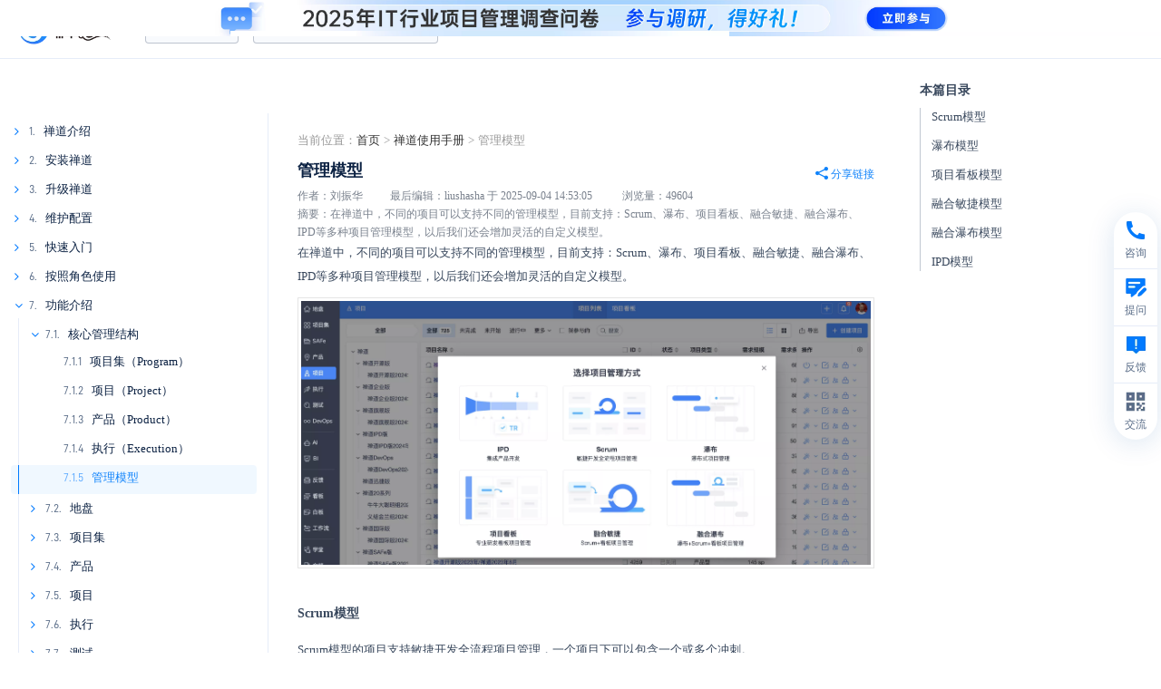

--- FILE ---
content_type: text/html; charset=UTF-8
request_url: https://www.zentao.net/book/zentaopms/447.html
body_size: 24653
content:
<!DOCTYPE html><html xmlns:wb=http://open.weibo.com/wb class="m-book m-book-read" lang=zh-cn><head profile=http://www.w3.org/2005/10/profile><meta charset=utf-8><meta content=webkit name=renderer><meta content="IE=edge" http-equiv=X-UA-Compatible><meta content=no-transform http-equiv=Cache-Control><meta content="chanzhi8.6.6 www.zsite.com'" name=Generator><meta content="width=device-width, initial-scale=1.0, user-scalable=no" name=viewport><title>管理模型 - 禅道使用手册 - 禅道项目管理软件</title><meta content="Scurm,瀑布,项目看板,融合敏捷,融合瀑布,IPD - 禅道使用手册,禅道操作手册,禅道使用教程,禅道用户手册,禅道使用说明书,禅道项目管理软件使用教程,禅道教程,禅道使用文档,禅道手册" name=keywords><meta content=在禅道中，不同的项目可以支持不同的管理模型，目前支持：Scrum、瀑布、项目看板、融合敏捷、融合瀑布、IPD等多种项目管理模型，以后我们还会增加灵活的自定义模型。 name=description><link as=style href=/source-css-987ee6b0707abf54159f3dd3b38e3ba8-1768732766.css rel=preload><link href=/favicon.ico rel=icon type=image/x-icon><link href=/favicon.ico rel="shortcut icon" type=image/x-icon><meta content="telephone=no" name=format-detection><meta content=c6XjJZ8QatHKYNIzcYo68T0l6gFzpFSUjfGkGzQ6tuA name=google-site-verification><script async src="https://www.googletagmanager.com/gtag/js?id=AW-17656773669"></script><script>window.dataLayer=window.dataLayer||[];function gtag(){dataLayer.push(arguments)}
gtag('js',new Date());gtag('config','AW-17656773669');gtag('event','conversion',{'send_to':'AW-17656773669/6-PICIyCsbEbEKX4s-NB'})</script><link href="/theme/default/default/chanzhi.all.css?v=8.6.6" media=screen rel=stylesheet><link as=style href=/theme/default/default/chanzhi.all.css onload="this.onload=null;this.rel='stylesheet'" rel=preload><link as=style href="/data/css/zentao/default_wide_zh-cn.css?v=1686641502" id=themeStyle onload="this.onload=null;this.rel='stylesheet'" rel=preload><link href=/rss.xml rel=alternate title=禅道项目管理软件 type=application/rss+xml><link href=/source-css-987ee6b0707abf54159f3dd3b38e3ba8-1768732766.css media=screen rel=stylesheet><body><script>var config={"webRoot":"\/","cookieLife":30,"cookiePath":"\/","requestType":"PATH_INFO","requestFix":"-","moduleVar":"m","methodVar":"f","viewVar":"t","defaultView":"html","themeRoot":"\/theme\/","currentModule":"book","currentMethod":"read","clientLang":"zh-cn","requiredFields":"","save":"\u4fdd\u5b58","router":"\/index.php","runMode":"front","langCode":""};if(typeof(v)!="object")v={};v.theme={"template":"default","theme":"wide","device":"desktop"}</script><script src="/js/chanzhi.all.js?v=8.6.6"></script><div class=page-container><div class=blocks data-region=all-top><div class="block block-system-slide salon-ad" id=block1506><div class="carousel slide" data-id=1638 data-ride=carousel data-ve=carousel id=slide1506-1638><div class=carousel-inner><div class="active item" data-id=101 data-target=_blank data-url=https://www.zentao.net/redirect-index-35169.html><img alt="" src=https://static.zentao.net/web/data/source/zentao/default/wide/salon_qd_202512.webp><div class=carousel-caption><h2 class=carousel-caption-title data-color=#FFF></h2><div><div class="flex items-center justify-start"><i class="ad-remove icon-remove"></i><img class=mobile-bg src=https://static.zentao.net/web/data/source/zentao/default/wide/salon_qd_mobile_202512.webp></div></div></div></div></div></div></div><div data-id=115 data-ve=block><header class="has-tl is-mc-nav is-tr-custom" id=header><div id=headNav><div class=row><div class="nobr pull-left"><span><span class="flex hotline items-center"><i class="icon icon-phone"></i> 统一服务热线 <a class=phone href=tel:4006889923>4006-8899-23</a></span></span></div><div class=custom-top-right><a class=language href=https://www.zentao.pm target=_blank><i class="icon icon-globe"></i>English</a></div></div></div><div class=with-navbar id=headTitle><div class=row><div id=siteTitle><div data-ve=logo id=siteLogo><a href=/><img alt=禅道软件（杭州）有限公司 class=logo height=48 src=https://static.zentao.net/web/data/upload/zentao/202402/f_0c7d40c83be2425f404dc4bd5ee778cb.webp title=禅道软件（杭州）有限公司 width=120></a></div></div><div id=navbarWrapper><nav class=navbar data-type=new_desktop_top id=navbar><div class=navbar-header><button class=navbar-toggle type=button><span class=icon-bar></span><span class=icon-bar></span><span class=icon-bar></span></button></div><div class="collapse navbar-collapse" id=navbarCollapse><ul class="nav navbar-nav"><li class=dropdown-hover><a class=first-nav-name href=/products.html target=_self>产品 <i class="icon icon-angle-down ml-4"></i></a><ul class="dropdown-menu header-nav-dropdown product-nav" role=menu><li class=dropdown-second-menu><a href="" target=_self>核心产品</a><ul class=dropdown-third-menu role=menu><li><a class=flex href=/zentao-os.html target=_self><img alt=禅道项目管理软件开源版 loading=lazy src=https://static.zentao.net/web/data/source/zentao/default/wide/icon-free.webp><span class=third-menu-title>禅道项目管理软件开源版</span></a><li><a class=flex href=/zentao-biz.html target=_self><img alt=禅道项目管理软件企业版 loading=lazy src=https://static.zentao.net/web/data/source/zentao/default/wide/icon-enterprise.webp><span class=third-menu-title>禅道项目管理软件企业版</span></a><li><a class=flex href=/zentao-max.html target=_self><img alt=禅道项目管理软件旗舰版 loading=lazy src=https://static.zentao.net/web/data/source/zentao/default/wide/icon-pro.webp><span class=third-menu-title>禅道项目管理软件旗舰版</span></a><li><a class=flex href=/zentao-ipd.html target=_self><img alt=禅道项目管理软件IPD版 loading=lazy src=https://static.zentao.net/web/data/source/zentao/default/wide/icon-max.webp><span class=third-menu-title>禅道项目管理软件IPD版</span></a></li><p class=third-menu-tag>行业解决方案</p><li><a class=flex href=/solution-aspice.html target=_self><img alt=禅道项目管理软件ASPICE版 loading=lazy src=https://static.zentao.net/web/data/source/zentao/default/wide/nav-aspice.webp><span class=third-menu-title>禅道项目管理软件ASPICE版</span></a><li class=nav-page-85606><a class=flex href="" target=_self><img alt="DeepSeek 推理机私有部署方案" loading=lazy src=https://static.zentao.net/web/data/source/zentao/default/wide/nav-deepseek.webp><span class=third-menu-title>DeepSeek 推理机私有部署方案</span></a></li><p class=third-menu-tag>平台</p><li><a class=flex href=/solution-devops.html target=_self><img alt=禅道DevOps平台 loading=lazy src=https://static.zentao.net/web/data/source/zentao/default/wide/nav-devops.webp><span class=third-menu-title>禅道DevOps平台</span></a><li><a class=flex href=/compare-features.html target=_self><span class=third-index>08</span>功能对比</a></ul><li class=dropdown-second-menu><a href="" target=_self>核心功能</a><ul class=dropdown-third-menu role=menu><li><a class=flex href=/product-management.html target=_self><img alt=产品管理 class=product-small-icon loading=lazy src=https://static.zentao.net/web/data/source/zentao/default/wide/icon-product-management.webp><span class=third-menu-title>产品管理</span></a><li><a class=flex href=/project-management.html target=_self><img alt=项目管理 class=product-small-icon loading=lazy src=https://static.zentao.net/web/data/source/zentao/default/wide/icon-project-management.webp><span class=third-menu-title>项目管理</span></a><li><a class=flex href=/qa-management.html target=_self><img alt=质量管理 class=product-small-icon loading=lazy src=https://static.zentao.net/web/data/source/zentao/default/wide/icon-qa-management.webp><span class=third-menu-title>质量管理</span></a><li><a class=flex href=/performance-management.html target=_self><img alt=效能管理 class=product-small-icon loading=lazy src=https://static.zentao.net/web/data/source/zentao/default/wide/icon-performance-management.webp><span class=third-menu-title>效能管理</span></a></ul><li class=dropdown-second-menu><a href="" target=_self>特色功能</a><ul class=dropdown-third-menu role=menu><li><a class=flex href=/program.html target=_self><img alt=项目集管理 class=product-small-icon loading=lazy src=https://static.zentao.net/web/data/source/zentao/default/wide/icon-program.webp><span class=third-menu-title>项目集管理</span></a><li><a class=flex href=/requirement-management.html target=_self><img alt=需求池管理 class=product-small-icon loading=lazy src=https://static.zentao.net/web/data/source/zentao/default/wide/icon-requirement-management.webp><span class=third-menu-title>需求池管理</span></a><li><a class=flex href=/workflow-management.html target=_self><img alt=工作流管理 class=product-small-icon loading=lazy src=https://static.zentao.net/web/data/source/zentao/default/wide/icon-workflow-management.webp><span class=third-menu-title>工作流管理</span></a><li><a class=flex href=/feedback-management.html target=_self><img alt=反馈管理 class=product-small-icon loading=lazy src=https://static.zentao.net/web/data/source/zentao/default/wide/icon-feedback-management.webp><span class=third-menu-title>反馈管理</span></a><li><a class=flex href=/document.html target=_self><img alt=文档管理 class=product-small-icon loading=lazy src=https://static.zentao.net/web/data/source/zentao/default/wide/icon-document.webp><span class=third-menu-title>文档管理</span></a><li><a class=flex href=/asset-management.html target=_self><img alt=资产库管理 class=product-small-icon loading=lazy src=https://static.zentao.net/web/data/source/zentao/default/wide/icon-asset-management.webp><span class=third-menu-title>资产库管理</span></a><li><a class=flex href=/marketing-management.html target=_self><img alt=市场管理 class=product-small-icon loading=lazy src=https://static.zentao.net/web/data/source/zentao/default/wide/icon-marketing-management.webp><span class=third-menu-title>市场管理</span></a><li><a class=flex href=/ai.html target=_self><img alt=AI class=product-small-icon loading=lazy src=https://static.zentao.net/web/data/source/zentao/default/wide/icon-ai.webp><span class=third-menu-title>AI</span></a></ul><li class=dropdown-second-menu><a href="" target=_self>增强产品</a><ul class=dropdown-third-menu role=menu><li><a class=flex href=/solution-rd-performance.html target=_self><img alt=禅道效能分析 class=product-big-icon loading=lazy src=https://static.zentao.net/web/data/source/zentao/default/wide/nav-effection.webp><span class=third-menu-title>禅道效能分析</span></a><li><a class=flex href=/solution-instant-messaging.html target=_self><img alt=禅道即时通讯 class=product-big-icon loading=lazy src=https://static.zentao.net/web/data/source/zentao/default/wide/nav-xx.webp><span class=third-menu-title>禅道即时通讯</span></a><li><a class=flex href=/solution-interactive-whiteboard.html target=_self><img alt=禅道协作白板 class=product-big-icon loading=lazy src=https://static.zentao.net/web/data/source/zentao/default/wide/nav-board.webp><span class=third-menu-title>禅道协作白板</span></a><li><a class=flex href=/solution-thinmory.html target=_self><img alt=IPD市场分析工具包 class=product-big-icon loading=lazy src=https://static.zentao.net/web/data/source/zentao/default/wide/nav-think.webp><span class=third-menu-title>IPD市场分析工具包</span></a><li><a class=flex href=/solution-test-automation.html target=_self><img alt=禅道自动化测试 class=product-big-icon loading=lazy src=https://static.zentao.net/web/data/source/zentao/default/wide/nav-ztf.webp><span class=third-menu-title>禅道自动化测试</span></a><li><a class=flex href=/solution-scaled-agile.html target=_self><img alt=禅道规模化敏捷 class=product-big-icon loading=lazy src=https://static.zentao.net/web/data/source/zentao/default/wide/nav-safe.webp><span class=third-menu-title>禅道规模化敏捷</span></a></ul><li class=dropdown-second-menu><a href="" target=_self>管理方法与框架</a><ul class=dropdown-third-menu role=menu><li><a class=flex href=/model-scrum.html target=_self><img alt=Scrum框架 class=product-small-icon loading=lazy src=https://static.zentao.net/web/data/source/zentao/default/wide/icon-model-scrum.webp><span class=third-menu-title>Scrum框架</span></a><li><a class=flex href=/model-waterfall.html target=_self><img alt=瀑布模型 class=product-small-icon loading=lazy src=https://static.zentao.net/web/data/source/zentao/default/wide/icon-model-waterfall.webp><span class=third-menu-title>瀑布模型</span></a><li><a class=flex href=/model-kanban.html target=_self><img alt=看板方法 class=product-small-icon loading=lazy src=https://static.zentao.net/web/data/source/zentao/default/wide/icon-model-kanban.webp><span class=third-menu-title>看板方法</span></a><li><a class=flex href=/model-safe.html target=_self><img alt=规模化敏捷 class=product-small-icon loading=lazy src=https://static.zentao.net/web/data/source/zentao/default/wide/icon-model-safe.webp><span class=third-menu-title>规模化敏捷</span></a><li><a class=flex href=/model-ipd.html target=_self><img alt=IPD框架 class=product-small-icon loading=lazy src=https://static.zentao.net/web/data/source/zentao/default/wide/icon-model-ipd.webp><span class=third-menu-title>IPD框架</span></a></ul><li class=dropdown-second-menu><a href="" target=_self>融合管理模型</a><ul class=dropdown-third-menu role=menu><li><a class=flex href=/model-agile-plus.html target=_self><img alt=融合敏捷 class=product-small-icon loading=lazy src=https://static.zentao.net/web/data/source/zentao/default/wide/icon-agile-plus.webp><span class=third-menu-title>融合敏捷</span></a><li><a class=flex href=/model-waterfall-plus.html target=_self><img alt=融合瀑布 class=product-small-icon loading=lazy src=https://static.zentao.net/web/data/source/zentao/default/wide/icon-waterfall-plus.webp><span class=third-menu-title>融合瀑布</span></a><li><a class=link-page href=/products.html>进入产品</a></ul><li class="ai-nav-item dropdown-second-menu"><a class=ai-nav-title href="" target=_self></a><ul class=dropdown-third-menu role=menu><li><a class=flex href="" target=_self><img alt=一个接口连接所有大模型 class=product-small-icon loading=lazy src=https://static.zentao.net/web/data/source/zentao/default/wide/icon_ai_1.webp><span class="ai-title third-menu-title">一个接口连接所有大模型</span></a><li><a class=flex href="" target=_self><img alt=灵活构建专属知识库 class=product-small-icon loading=lazy src=https://static.zentao.net/web/data/source/zentao/default/wide/icon_ai_1.webp><span class="ai-title third-menu-title">灵活构建专属知识库</span></a><li><a class=flex href="" target=_self><img alt=智能体驱动业务升级 class=product-small-icon loading=lazy src=https://static.zentao.net/web/data/source/zentao/default/wide/icon_ai_1.webp><span class="ai-title third-menu-title">智能体驱动业务升级</span></a><li><a class=flex href="" target=_self><img alt=丰富的能力 class=product-small-icon loading=lazy src=https://static.zentao.net/web/data/source/zentao/default/wide/icon_ai_1.webp><span class="ai-title third-menu-title">丰富的能力</span></a><li><a class=flex href="" target=_self><img alt="MCP Server" class=product-small-icon loading=lazy src=https://static.zentao.net/web/data/source/zentao/default/wide/icon_ai_1.webp><span class="ai-title third-menu-title">MCP Server</span></a><li><a class=flex href="" target=_self><img alt=灵活的插件机制 class=product-small-icon loading=lazy src=https://static.zentao.net/web/data/source/zentao/default/wide/icon_ai_1.webp><span class="ai-title third-menu-title">灵活的插件机制</span></a><li><a class=flex href="" target=_self><img alt=旧系统平滑升级，智能加持 class=product-small-icon loading=lazy src=https://static.zentao.net/web/data/source/zentao/default/wide/icon_ai_1.webp><span class="ai-title third-menu-title">旧系统平滑升级，智能加持</span></a><li><a class=flex href="" target=_self><img alt=企业级私有化部署 class=product-small-icon loading=lazy src=https://static.zentao.net/web/data/source/zentao/default/wide/icon_ai_1.webp><span class="ai-title third-menu-title">企业级私有化部署</span></a><li><a class=ai-more href=/zentao-ai.html>了解更多</a></ul></ul><li class=dropdown-hover><a class=first-nav-name href=/customercase.html target=_self>案例 <i class="icon icon-angle-down ml-4"></i></a><ul class="dropdown-menu header-nav-dropdown" role=menu><li class="dropdown-second-menu no-padding-right"><a href="" target=_self>禅道软件案例</a><ul class="dropdown-third-menu pr-32" role=menu><li><a class=cases-title href=/customercase/85641.html target=_self title=【应用软件】引入禅道企业版：破解多项目管理痛点，实现敏捷管理标准化升级><span class="img-wrapper third-menu-title"><span class=cover-image data-image="/file.php?f=zentao/202510/f_2a4d0ff1470a710335ffd8cd609a97ca.jpg&t=jpg&o=article&s=smallURL&v=1761901312"></span></span><span class=case-item-title>【应用软件】引入禅道企业版：破解多项目管理痛点，实现敏捷管理标准化升级</span></a><li><a class=cases-title href=/customercase/85611.html target=_self title=【保险】引入禅道企业版：深耕十九年，从Jira迁移禅道，开启项目管理新篇章><span class="img-wrapper third-menu-title"><span class=cover-image data-image="/file.php?f=zentao/202509/f_50bf2203aca6d39f57ffff1f5c7d19a2.jpg&t=jpg&o=article&s=smallURL&v=1761901312"></span></span><span class=case-item-title>【保险】引入禅道企业版：深耕十九年，从Jira迁移禅道，开启项目管理新篇章</span></a><li><a class=cases-title href=/customercase/85441.html target=_self title=【数据库】本原数据引入禅道旗舰版：率先启动管理体系升级，实现项目高效协同><span class="img-wrapper third-menu-title"><span class=cover-image data-image="/file.php?f=zentao/202508/f_f579cdcb600b02654009f6037e982c85.jpg&t=jpg&o=article&s=smallURL&v=1761901312"></span></span><span class=case-item-title>【数据库】本原数据引入禅道旗舰版：率先启动管理体系升级，实现项目高效协同</span></a><li><a class=cases-title href=/customercase/85246.html target=_self title=【数字金融】中数智创引入禅道旗舰版：构建数字化研发管理新生态><span class="img-wrapper third-menu-title"><span class=cover-image data-image="/file.php?f=zentao/202507/f_30ed0f34e7af109616869d31108e493e.png&t=png&o=article&s=smallURL&v=1761901312"></span></span><span class=case-item-title>【数字金融】中数智创引入禅道旗舰版：构建数字化研发管理新生态</span></a><li><a class=cases-title href=/customercase/84986.html target=_self title="【新零售】薛记炒货：借禅道构建新零售数字化协同体系，实现人效管理从 0 到 1 突破"><span class="img-wrapper third-menu-title"><span class=cover-image data-image="/file.php?f=zentao/202504/f_e72fd84ebff6f78d65e46120ee60a05f.png&t=png&o=article&s=smallURL&v=1761901312"></span></span><span class=case-item-title>【新零售】薛记炒货：借禅道构建新零售数字化协同体系，实现人效管理从 0 到 1 突破</span></a></ul><li class=dropdown-second-menu><a href="" target=_self>&nbsp;</a><ul class=dropdown-third-menu role=menu><li><a class=cases-title href=/customercase/85215.html target=_self title=【智能电网】中元华电引入禅道旗舰版：赋能CMMI体系建设与数字化转型><span class="img-wrapper third-menu-title"><span class=cover-image data-image="/file.php?f=zentao/202506/f_14bb8337c10f95a2c042b34e132c4bbe.png&t=png&o=article&s=smallURL&v=1761901312"></span></span><span class=case-item-title>【智能电网】中元华电引入禅道旗舰版：赋能CMMI体系建设与数字化转型</span></a><li><a class=cases-title href=/customercase/85085.html target=_self title=【普联软件】禅道旗舰版全流程管控：缺陷逃逸率直降60%，人力效能提升><span class="img-wrapper third-menu-title"><span class=cover-image data-image="/file.php?f=zentao/202505/f_daab19662603e478630264742bc70fdc.png&t=png&o=article&s=smallURL&v=1761901312"></span></span><span class=case-item-title>【普联软件】禅道旗舰版全流程管控：缺陷逃逸率直降60%，人力效能提升</span></a><li><a class=cases-title href=/customercase/85030.html target=_self title=【跨境电商】浙江恒健家居：以禅道驱动项目管理升级，赋能业务增长><span class="img-wrapper third-menu-title"><span class=cover-image data-image="/file.php?f=zentao/202504/f_2c404388c6bcabec183711b7758ae18d.png&t=png&o=article&s=smallURL&v=1761901312"></span></span><span class=case-item-title>【跨境电商】浙江恒健家居：以禅道驱动项目管理升级，赋能业务增长</span></a><li><a class=cases-title href=/customercase/85884.html target=_self title=【光伏能源】引入禅道IPD版：从开源版到IPD定制，实现全链路管理升级><span class="img-wrapper third-menu-title"><span class=cover-image data-image="/file.php?f=zentao/202601/f_c7f5c4a4967ac171c662b0edbf9ae3b2.jpg&t=jpg&o=article&s=smallURL&v=1761901312"></span></span><span class=case-item-title>【光伏能源】引入禅道IPD版：从开源版到IPD定制，实现全链路管理升级</span></a><li><a class=cases-title href=/customercase/85795.html target=_self title=【金融科技】信雅达引入禅道旗舰版，实现项目精准管控><span class="img-wrapper third-menu-title"><span class=cover-image data-image="/file.php?f=zentao/202511/f_0e9569c1c471600e53094cc66cccd503.png&t=png&o=article&s=smallURL&v=1761901312"></span></span><span class=case-item-title>【金融科技】信雅达引入禅道旗舰版，实现项目精准管控</span></a><li><a class=link-page href=/customercase.html>进入案例</a></ul></ul><li class=dropdown-hover><a class=first-nav-name href=/services.html target=_self>服务 <i class="icon icon-angle-down ml-4"></i></a><ul class="dropdown-menu header-nav-dropdown" role=menu><li class=dropdown-second-menu><a href=/article-training.html target=_self>培训课程</a><ul class=dropdown-third-menu role=menu><li><a class=flex href=/article-training.html#product-development-management target=_self><span class=third-index>01</span>产品研发管理</a><li><a class=flex href=/article-training.html#learning-organization target=_self><span class=third-index>02</span>学习型组织</a><li><a class=flex href=/article-training.html#strategy-transformation target=_self><span class=third-index>03</span>战略和转型</a></ul><li class=dropdown-second-menu><a href=/services.html target=_self>咨询服务</a><ul class=dropdown-third-menu role=menu><li><a class=flex href=/consult/ipd-83815.html target=_self><span class=third-index>01</span>IPD咨询</a><li><a class=flex href=/consult/cmmi-83814.html target=_self><span class=third-index>02</span>CMMI咨询</a><li><a class=flex href=/consult/devops-83813.html target=_self><span class=third-index>03</span>DevOps咨询</a><li><a class=flex href=/consult/agile-83816.html target=_self><span class=third-index>04</span>敏捷咨询</a><li><a class=flex href=/consult/amoeba-83812.html target=_self><span class=third-index>05</span>阿米巴咨询</a></ul><li class=dropdown-second-menu><a href=/article-workshop.html target=_self>学习工作坊</a><ul class=dropdown-third-menu role=menu><li><a class=flex href=/workshop/agility-cards-83821.html target=_self><span class=third-index>01</span>敏捷卡牌工作坊</a><li><a class=flex href=/workshop/barbecue-kanban-83820.html target=_self><span class=third-index>02</span>烧烤看板工作坊</a><li><a class=flex href=/workshop/pizza-kanban-83819.html target=_self><span class=third-index>03</span>披萨看板工作坊</a><li><a class=flex href=/workshop/agile-paper-plane-83818.html target=_self><span class=third-index>04</span>敏捷纸飞机工作坊</a><li><a class=more-link href=/article-workshop.html><i class="icon icon-angle-right"></i>更多</a></ul><li class=dropdown-second-menu><a href="" target=_self>定制开发</a><ul class=dropdown-third-menu role=menu><li><a class=flex href=/services.html#customization target=_self><span class=third-index>01</span>禅道定制开发</a><li><a class=flex href=/services.htmll#customization target=_self><span class=third-index>02</span>BI大屏定制开发</a><li><a class=link-page href=/services.html>进入服务</a></ul></ul><li><a class=first-nav-name href=/price.html target=_self>价格</a><li><a class=first-nav-name href=/demo.html target=_self>演示</a><li><a class=first-nav-name href=/downloads.html target=_self>下载</a><li><a class=first-nav-name href=https://www.chandao.net/ target=_blank>云禅道</a><li><a class=first-nav-name href=/extension-browse.html target=_self>应用商店</a><li><a class=first-nav-name href=/ask.html target=_self>问答</a><li><a class=first-nav-name href=/forum.html target=_self>论坛</a><li class=dropdown-hover><a class=first-nav-name href=/help.html target=_self>资源中心 <i class="icon icon-angle-down ml-4"></i></a><ul class="dropdown-menu header-nav-dropdown help-nav" role=menu><li class=dropdown-second-menu><a href=/help.html target=_self>用户手册</a><ul class=dropdown-third-menu role=menu><li><a class=flex href=/book/zentaopms/38.html target=_blank><span class=third-index>01</span>禅道使用手册</a><li><a class=flex href=/book/devops/1072.html target=_blank><span class=third-index>02</span>DevOps平台手册</a><li><a class=flex href=/book/zendesktop/1589.html target=_self><span class=third-index>03</span>禅道即时通讯手册</a><li><a class=flex href=/book/SAFe/1141.html target=_blank><span class=third-index>04</span>禅道规模化敏捷手册</a><li><a class=more-link href=/help.html><i class="icon icon-angle-right"></i>更多</a></ul><li class=dropdown-second-menu><a href="" target=_self>开发者手册</a><ul class=dropdown-third-menu role=menu><li><a class=flex href=/book/zentaophphelp/about-1210.html target=_self><span class=third-index>01</span> IM+AI的研发协作平台</a><li><a class=flex href=/book/extension-dev/custom-dev-1319.html target=_blank><span class=third-index>02</span>禅道二次开发手册</a><li><a class=flex href=https://www.openzui.com/ target=_blank><span class=third-index>03</span>ZUI框架使用手册</a><li><a class=flex href=/book/api/setting-369.html target=_blank><span class=third-index>04</span>禅道API开发手册</a></ul><li class=dropdown-second-menu><a href=/book/zentoolsdocs/784.html target=_self>视频</a><ul class=dropdown-third-menu role=menu><li><a class=flex href=/zentao.html target=_blank><span class=third-index>01</span>禅道使用指南</a><li><a class=flex href=/projectmanage.html target=_self><span class=third-index>02</span>项目管理进阶</a><li><a class=flex href=/skill.html target=_self><span class=third-index>03</span>技能提升</a></ul><li class=dropdown-second-menu><a href=/faq.html target=_self>常见问题</a><ul class=dropdown-third-menu role=menu><li><a class=flex href=/faq/global/c1176.html target=_self><span class=third-index>01</span>禅道安装</a><li><a class=flex href=/faq/global/c1177.html target=_self><span class=third-index>02</span>禅道升级</a><li><a class=flex href=/faq/global/c1178.html target=_self><span class=third-index>03</span>禅道使用</a><li><a class=flex href=/faq/global/c1179.html target=_self><span class=third-index>04</span>禅道扩展</a><li><a class=more-link href=/faq.html><i class="icon icon-angle-right"></i>更多</a></ul><li class=dropdown-second-menu><a href=/blog.html target=_self>博客</a><ul class=dropdown-third-menu role=menu><li><a class=flex href=/blog/agile-guidelines.html target=_self><span class=third-index>01</span>敏捷开发</a><li><a class=flex href=/blog/project-management-overview.html target=_self><span class=third-index>02</span>项目管理</a><li><a class=flex href=/blog/extreme-programming.html target=_self><span class=third-index>03</span>极限编程</a><li><a class=flex href=/blog/automated-test.html target=_self><span class=third-index>04</span>自动化测试</a><li><a class=more-link href=/blog.html><i class="icon icon-angle-right"></i>更多</a></ul><li class=dropdown-second-menu><a href=/dynamic.html target=_self>动态</a><ul class=dropdown-third-menu role=menu><li><a class=flex href=/dynamic.html target=_self><span class=third-index>01</span>禅道动态</a><li><a class=flex href=/download.html target=_self><span class=third-index>02</span>禅道下载</a><li><a class=flex href=/xuanxuan.html target=_self><span class=third-index>03</span>喧喧动态</a><li><a class=flex href=/zendas.html target=_self><span class=third-index>04</span>ZenDAS动态</a><li><a class=more-link href=/dynamic.html><i class="icon icon-angle-right"></i>更多</a><li><a class=link-page href=/help.html>进入资源中心</a></ul></ul><li class=nav-page-85072><a class=first-nav-name href=/domestic-solutions.html target=_self>信创</a><li><a class=first-nav-name href=/domestic-substitution.html target=_self>Jira替代</a></ul></div></nav></div><nav class="flex items-center pull-right siteNav"><a class=btn-login href=/user-login.html>登录/注册</a></nav><div data-ve=search id=searchbar><i class="global-search icon-nav-search index-icon"></i><form action=/search/ class=global-search-form id=searchForm method=post role=search><div class=input-group><button class="btn btn-default" type=button><i class="icon-nav-search index-icon"></i></button><input aria-label=Search class=form-control id=words name=words placeholder=""><i class="icon-close icon-icon-close index-icon"></i></div></form></div></div></div></header></div></div><div class=page-wrapper><div class=page-content><div class="blocks row" data-region=all-banner></div><link href="/js/jquery/chosen/min.css?v=8.6.6" media=screen rel=stylesheet><script src="/js/jquery/chosen/min.js?v=8.6.6"></script><script src="/js/clipboard/clipboard.min.js?v=8.6.6"></script><script src="/js/fancybox/js/fancybox.umd.js?v=8.6.6"></script><link href="/js/fancybox/css/fancybox.css?v=8.6.6" media=screen rel=stylesheet><div class=row><div class=parent-category><div class="flex items-center"><img src=/theme/default/default/images/main/icon-menu.png><div class=text-ellipsis>核心管理结构</div></div></div><div class="book-header flex items-center"><a class=site-logo-wrap href=/><img class=site-logo src=https://static.zentao.net/web/data/upload/zentao/202402/f_0c7d40c83be2425f404dc4bd5ee778cb.webp></a><div class="filter-wrapper filter-wrapper-version"><div class=dropdown><button class=btn data-toggle=dropdown type=button>IPD版 4.x<span class=caret></span></button><ul class=dropdown-menu><li><a class=release-link data-canswitch=1 data-release-id=22 href=/book/zentaopms/447.html>ASPICE版 1.x</a><li class=divider><li class=active><a class=release-link data-canswitch=1 data-release-id=21 href=/book/zentaopms/447.html>IPD版 4.x</a><li><a class=release-link data-canswitch=1 data-release-id=17 href=/book/zentaopms/447.html>IPD版 3.x</a><li><a class=release-link data-canswitch=1 data-release-id=9 href=/book/zentaopms/447.html>IPD版 2.x</a><li><a class=release-link data-canswitch=1 data-release-id=8 href=/book/zentaopms/447.html>IPD版 1.x</a><li class=divider><li><a class=release-link data-canswitch=1 data-release-id=20 href=/book/zentaopms/447.html>旗舰版 7.x</a><li><a class=release-link data-canswitch=1 data-release-id=16 href=/book/zentaopms/447.html>旗舰版 6.x</a><li><a class=release-link data-canswitch=1 data-release-id=7 href=/book/zentaopms/447.html>旗舰版 5.x</a><li><a class=release-link data-canswitch=1 data-release-id=6 href=/book/zentaopms/447.html>旗舰版 4.x</a><li class=divider><li><a class=release-link data-canswitch=1 data-release-id=19 href=/book/zentaopms/447.html>企业版 12.x</a><li><a class=release-link data-canswitch=1 data-release-id=15 href=/book/zentaopms/447.html>企业版 11.x</a><li><a class=release-link data-canswitch=1 data-release-id=5 href=/book/zentaopms/447.html>企业版 10.x</a><li><a class=release-link data-canswitch=1 data-release-id=4 href=/book/zentaopms/447.html>企业版 8.x</a><li class=divider><li><a class=release-link data-canswitch=1 data-release-id=18 href=/book/zentaopms/447.html>开源版 21.7.x</a><li><a class=release-link data-canswitch=1 data-release-id=14 href=/book/zentaopms/447.html>开源版 21.x</a><li><a class=release-link data-canswitch=1 data-release-id=3 href=/book/zentaopms/447.html>开源版 20.x</a><li><a class=release-link data-canswitch=1 data-release-id=2 href=/book/zentaopms/447.html>开源版 18.x</a><li><a class=release-link data-canswitch=1 data-release-id=1 href=/book/zentaopms/447.html>开源版 12.x</a></ul></div></div><div class=search-wrap><div class=search-box><input id=bookSearch name=bookSearch placeholder=输入关键词搜索手册内容><input class=hide id=fullScreen name=fullScreen><input class=hide id=theme name=theme><i class="icon icon-search"></i></div></div><div class="filter-wrapper filter-wrapper-nav"><div class=dropdown><button class=btn data-toggle=dropdown type=button>目录<span class=caret></span></button><ul class="dropdown-menu dropdown-menu-nav"><div class=catalog-wrap><h3>本篇目录</h3><ul class="nav nav-content"><li><a href=#1 title="
	Scrum模型 
"> Scrum模型 </a><li><a href=#2 title="
	瀑布模型 
"> 瀑布模型 </a><li><a href=#3 title="
	项目看板模型 
"> 项目看板模型 </a><li><a href=#4 title="
	融合敏捷模型 
"> 融合敏捷模型 </a><li><a href=#5 title="
	融合瀑布模型 
"> 融合瀑布模型 </a><li><a href=#6 title="
	IPD模型 
"> IPD模型 </a></ul></div></ul></div></div></div><div class="col-md-3 droppable-target" id=sidebar><div class=category-overlay></div><div class="book-catalog bookScrollListsBox panel"><div class=mobile-category-title>手册分类 <img class=icon-close src=/theme/default/default/images/main/icon-close-2x.png></div><div class=panel-body><div class=books><dl><dd class="catalogue chapter closed" title=禅道介绍><span class=caret></span><span><span class=order>1.</span>&nbsp;禅道介绍</span><dl><dd class="article catalogue" id=article38 title=关于禅道项目管理软件><strong><span class=order>1.1</span></strong>&nbsp;<a class=article-link data-release-id=21 href=/book/zentaopms/38.html>关于禅道项目管理软件</a><dd class="article catalogue" id=article70 title=如何获得支持><strong><span class=order>1.2</span></strong>&nbsp;<a class=article-link data-release-id=21 href=/book/zentaopms/70.html>如何获得支持</a><dd class="article catalogue" id=article961 title=各版本功能差异><strong><span class=order>1.3</span></strong>&nbsp;<a class=article-link data-release-id=21 href=/book/zentaopms/961.html>各版本功能差异</a><dd class="article catalogue" id=article89 title=关注我们><strong><span class=order>1.4</span></strong>&nbsp;<a class=article-link data-release-id=21 href=/book/zentaopms/89.html>关注我们</a></dl><dd class="catalogue chapter closed" title=安装禅道><span class=caret></span><span><span class=order>2.</span>&nbsp;安装禅道</span><dl><dd class="catalogue chapter closed" title=环境搭建><span class=caret></span><span><span class=order>2.1.</span>&nbsp;环境搭建</span><dl><dd class="article catalogue" id=article808 title=搭建Ubuntu环境安装禅道><strong><span class=order>2.1.1</span></strong>&nbsp;<a class=article-link data-release-id=21 href=/book/zentaopms/808.html>搭建Ubuntu环境安装禅道</a><dd class="article catalogue" id=article809 title=搭建Centos环境安装禅道><strong><span class=order>2.1.2</span></strong>&nbsp;<a class=article-link data-release-id=21 href=/book/zentaopms/809.html>搭建Centos环境安装禅道</a><dd class="article catalogue" id=article818 title=安装PHP的ioncube扩展><strong><span class=order>2.1.3</span></strong>&nbsp;<a class=article-link data-release-id=21 href=/book/zentaopms/818.html>安装PHP的ioncube扩展</a></dl><dd class="catalogue chapter closed" title=安装禅道><span class=caret></span><span><span class=order>2.2.</span>&nbsp;安装禅道</span><dl><dd class="article catalogue" id=article455 title=选择适合您的安装方法><strong><span class=order>2.2.1</span></strong>&nbsp;<a class=article-link data-release-id=21 href=/book/zentaopms/455.html>选择适合您的安装方法</a><dd class="article catalogue" id=article469 title=新版本禅道的安装升级><strong><span class=order>2.2.2</span></strong>&nbsp;<a class=article-link data-release-id=21 href=/book/zentaopms/469.html>新版本禅道的安装升级</a><dd class="article catalogue" id=article1825 title=Win一键安装包（安装版）><strong><span class=order>2.2.3</span></strong>&nbsp;<a class=article-link data-release-id=21 href=/book/zentaopms/1825.html>Win一键安装包（安装版）</a><dd class="article catalogue" id=article811 title=Win一键安装包（免安装版）><strong><span class=order>2.2.4</span></strong>&nbsp;<a class=article-link data-release-id=21 href=/book/zentaopms/811.html>Win一键安装包（免安装版）</a><dd class="article catalogue" id=article457 title=Win一键安装包（旧版）><strong><span class=order>2.2.5</span></strong>&nbsp;<a class=article-link data-release-id=21 href=/book/zentaopms/457.html>Win一键安装包（旧版）</a><dd class="article catalogue" id=article458 title="linux用一键安装包(免安装版) "><strong><span class=order>2.2.6</span></strong>&nbsp;<a class=article-link data-release-id=21 href=/book/zentaopms/458.html>linux用一键安装包(免安装版) </a><dd class="article catalogue" id=article1165 title="使用源码包安装(各系统通用) "><strong><span class=order>2.2.7</span></strong>&nbsp;<a class=article-link data-release-id=21 href=/book/zentaopms/1165.html>使用源码包安装(各系统通用) </a><dd class="article catalogue" id=article459 title=使用源码包安装(MAC系统)><strong><span class=order>2.2.8</span></strong>&nbsp;<a class=article-link data-release-id=21 href=/book/zentaopms/459.html>使用源码包安装(MAC系统)</a><dd class="article catalogue" id=article466 title=基于禅道当前的一键安装包（Windows和Linux）如何源码安装旗舰版禅道><strong><span class=order>2.2.9</span></strong>&nbsp;<a class=article-link data-release-id=21 href=/book/zentaopms/466.html>基于禅道当前的一键安装包（Windows和Linux）如何源码安装旗舰版禅道</a><dd class="article catalogue" id=article979 title=渠成命令行安装禅道><strong><span class=order>2.2.10</span></strong>&nbsp;<a class=article-link data-release-id=21 href=/book/zentaopms/qucheng-979.html>渠成命令行安装禅道</a><dd class="article catalogue" id=article1111 title=Docker和Kubernetes方式部署禅道><strong><span class=order>2.2.11</span></strong>&nbsp;<a class=article-link data-release-id=21 href=/book/zentaopms/docker-1111.html>Docker和Kubernetes方式部署禅道</a></dl><dd class="article catalogue" id=article200 title=安装PHP的LDAP扩展><strong><span class=order>2.3</span></strong>&nbsp;<a class=article-link data-release-id=21 href=/book/zentaopms/200.html>安装PHP的LDAP扩展</a><dd class="article catalogue" id=article1161 title=在线安装云禅道><strong><span class=order>2.4</span></strong>&nbsp;<a class=article-link data-release-id=21 href=/book/zentaopms/1161.html>在线安装云禅道</a><dd class="article catalogue" id=article1201 title="安装 APCu扩展"><strong><span class=order>2.5</span></strong>&nbsp;<a class=article-link data-release-id=21 href=/book/zentaopms/APCu-1201.html>安装 APCu扩展</a><dd class="article catalogue" id=article1313 title=安装DuckDB引擎><strong><span class=order>2.6</span></strong>&nbsp;<a class=article-link data-release-id=21 href=/book/zentaopms/1313.html>安装DuckDB引擎</a><dd class="catalogue chapter closed" title=信创支持><span class=caret></span><span><span class=order>2.7.</span>&nbsp;信创支持</span><dl><dd class="article catalogue" id=article1715 title=OceanBase数据库><strong><span class=order>2.7.1</span></strong>&nbsp;<a class=article-link data-release-id=21 href=/book/zentaopms/1715.html>OceanBase数据库</a></dl><dd class="catalogue chapter closed" title=安装文档协同服务><span class=caret></span><span><span class=order>2.8.</span>&nbsp;安装文档协同服务</span><dl><dd class="article catalogue" id=article1717 title=安装Windows协同服务><strong><span class=order>2.8.1</span></strong>&nbsp;<a class=article-link data-release-id=21 href=/book/zentaopms/1717.html>安装Windows协同服务</a><dd class="article catalogue" id=article1719 title=安装Linux协同服务><strong><span class=order>2.8.2</span></strong>&nbsp;<a class=article-link data-release-id=21 href=/book/zentaopms/1719.html>安装Linux协同服务</a></dl></dl><dd class="catalogue chapter closed" title=升级禅道><span class=caret></span><span><span class=order>3.</span>&nbsp;升级禅道</span><dl><dd class="catalogue chapter closed" title=升级禅道新版本><span class=caret></span><span><span class=order>3.1.</span>&nbsp;升级禅道新版本</span><dl><dd class="article catalogue" id=article460 title=选择和自己环境对应的升级方式><strong><span class=order>3.1.1</span></strong>&nbsp;<a class=article-link data-release-id=21 href=/book/zentaopms/460.html>选择和自己环境对应的升级方式</a><dd class="article catalogue" id=article461 title=通过源代码方式升级(通用)><strong><span class=order>3.1.2</span></strong>&nbsp;<a class=article-link data-release-id=21 href=/book/zentaopms/461.html>通过源代码方式升级(通用)</a><dd class="article catalogue" id=article462 title=windows一键安装包的升级><strong><span class=order>3.1.3</span></strong>&nbsp;<a class=article-link data-release-id=21 href=/book/zentaopms/462.html>windows一键安装包的升级</a><dd class="article catalogue" id=article463 title=linux一键安装包升级><strong><span class=order>3.1.4</span></strong>&nbsp;<a class=article-link data-release-id=21 href=/book/zentaopms/463.html>linux一键安装包升级</a><dd class="article catalogue" id=article586 title=docker安装禅道-升级禅道><strong><span class=order>3.1.5</span></strong>&nbsp;<a class=article-link data-release-id=21 href=/book/zentaopms/586.html>docker安装禅道-升级禅道</a><dd class="article catalogue" id=article1059 title=旧版Docker镜像升级说明><strong><span class=order>3.1.6</span></strong>&nbsp;<a class=article-link data-release-id=21 href=/book/zentaopms/1059.html>旧版Docker镜像升级说明</a><dd class="article catalogue" id=article1160 title=通过Roadrunner管理定时任务><strong><span class=order>3.1.7</span></strong>&nbsp;<a class=article-link data-release-id=21 href=/book/zentaopms/1160.html>通过Roadrunner管理定时任务</a></dl><dd class="article catalogue" id=article966 title=如何安装ioncube扩展><strong><span class=order>3.2</span></strong>&nbsp;<a class=article-link data-release-id=21 href=/book/zentaopms/966.html>如何安装ioncube扩展</a></dl><dd class="catalogue chapter closed" title=维护配置><span class=caret></span><span><span class=order>4.</span>&nbsp;维护配置</span><dl><dd class="catalogue chapter closed" title=维护禅道><span class=caret></span><span><span class=order>4.1.</span>&nbsp;维护禅道</span><dl><dd class="article catalogue" id=article35 title=初始化管理脚本><strong><span class=order>4.1.1</span></strong>&nbsp;<a class=article-link data-release-id=21 href=/book/zentaopms/35.html>初始化管理脚本</a><dd class="article catalogue" id=article42 title=备份禅道><strong><span class=order>4.1.2</span></strong>&nbsp;<a class=article-link data-release-id=21 href=/book/zentaopms/42.html>备份禅道</a><dd class="article catalogue" id=article72 title=恢复删除的资源><strong><span class=order>4.1.3</span></strong>&nbsp;<a class=article-link data-release-id=21 href=/book/zentaopms/72.html>恢复删除的资源</a><dd class="article catalogue" id=article85 title=如何更新燃尽图><strong><span class=order>4.1.4</span></strong>&nbsp;<a class=article-link data-release-id=21 href=/book/zentaopms/85.html>如何更新燃尽图</a><dd class="article catalogue" id=article276 title=一键安装包如何实现mysql异机连接><strong><span class=order>4.1.5</span></strong>&nbsp;<a class=article-link data-release-id=21 href=/book/zentaopms/276.html>一键安装包如何实现mysql异机连接</a><dd class="article catalogue" id=article850 title=linux一键安装包配置https><strong><span class=order>4.1.6</span></strong>&nbsp;<a class=article-link data-release-id=21 href=/book/zentaopms/850.html>linux一键安装包配置https</a><dd class="article catalogue" id=article2259 title=Windows一键安装包配置https><strong><span class=order>4.1.7</span></strong>&nbsp;<a class=article-link data-release-id=21 href=/book/zentaopms/2259.html>Windows一键安装包配置https</a><dd class="article catalogue" id=article1428 title=禅道一键安装包迁移/更新禅道一键安装包><strong><span class=order>4.1.8</span></strong>&nbsp;<a class=article-link data-release-id=21 href=/book/zentaopms/1428.html>禅道一键安装包迁移/更新禅道一键安装包</a><dd class="article catalogue" id=article1812 title=禅道旧Windows一键安装包迁移到新Windows一键安装包的步骤><strong><span class=order>4.9</span></strong>&nbsp;<a class=article-link data-release-id=21 href=/book/zentaopms/transfer-1812.html>禅道旧Windows一键安装包迁移到新Windows一键安装包的步骤</a></dl><dd class="catalogue chapter closed" title=配置禅道><span class=caret></span><span><span class=order>4.2.</span>&nbsp;配置禅道</span><dl><dd class="article catalogue" id=article58 title=设置是否允许匿名访问><strong><span class=order>4.2.1</span></strong>&nbsp;<a class=article-link data-release-id=21 href=/book/zentaopms/58.html>设置是否允许匿名访问</a><dd class="article catalogue" id=article96 title=如何配置email发信><strong><span class=order>4.2.2</span></strong>&nbsp;<a class=article-link data-release-id=21 href=/book/zentaopms/96.html>如何配置email发信</a><dd class="article catalogue" id=article107 title=如何成为超级管理员><strong><span class=order>4.2.3</span></strong>&nbsp;<a class=article-link data-release-id=21 href=/book/zentaopms/107.html>如何成为超级管理员</a><dd class="article catalogue" id=article125 title=配置禅道系统为静态访问><strong><span class=order>4.2.4</span></strong>&nbsp;<a class=article-link data-release-id=21 href=/book/zentaopms/125.html>配置禅道系统为静态访问</a><dd class="article catalogue" id=article131 title=去掉禅道访问地址中的zentao><strong><span class=order>4.2.5</span></strong>&nbsp;<a class=article-link data-release-id=21 href=/book/zentaopms/131.html>去掉禅道访问地址中的zentao</a><dd class="article catalogue" id=article617 title=linux一键安装包去掉禅道访问地址中的zentao><strong><span class=order>4.2.6</span></strong>&nbsp;<a class=article-link data-release-id=21 href=/book/zentaopms/617.html>linux一键安装包去掉禅道访问地址中的zentao</a><dd class="article catalogue" id=article137 title=集成禅道和svn><strong><span class=order>4.2.7</span></strong>&nbsp;<a class=article-link data-release-id=21 href=/book/zentaopms/137.html>集成禅道和svn</a><dd class="article catalogue" id=article207 title=集成禅道和git><strong><span class=order>4.2.8</span></strong>&nbsp;<a class=article-link data-release-id=21 href=/book/zentaopms/207.html>集成禅道和git</a><dd class="article catalogue" id=article287 title=在第三方应用中集成禅道><strong><span class=order>4.2.9</span></strong>&nbsp;<a class=article-link data-release-id=21 href=/book/zentaopms/integration-287.html>在第三方应用中集成禅道</a><dd class="article catalogue" id=article344 title=第三方应用配置免密登录禅道><strong><span class=order>4.2.10</span></strong>&nbsp;<a class=article-link data-release-id=21 href=/book/zentaopms/344.html>第三方应用配置免密登录禅道</a><dd class="article catalogue" id=article301 title=第三方应用集成禅道客户端进行消息通知><strong><span class=order>4.2.11</span></strong>&nbsp;<a class=article-link data-release-id=21 href=/book/zentaopms/301.html>第三方应用集成禅道客户端进行消息通知</a><dd class="article catalogue" id=article288 title=集成webhook><strong><span class=order>4.2.12</span></strong>&nbsp;<a class=article-link data-release-id=21 href=/book/zentaopms/webhook-288.html>集成webhook</a><dd class="article catalogue" id=article391 title=集成ZDOO><strong><span class=order>4.2.13</span></strong>&nbsp;<a class=article-link data-release-id=21 href=/book/zentaopms/391.html>集成ZDOO</a><dd class="article catalogue" id=article302 title=客户端集成><strong><span class=order>4.2.14</span></strong>&nbsp;<a class=article-link data-release-id=21 href=/book/zentaopms/302.html>客户端集成</a><dd class="article catalogue" id=article352 title=浏览器通知的设置><strong><span class=order>4.2.15</span></strong>&nbsp;<a class=article-link data-release-id=21 href=/book/zentaopms/352.html>浏览器通知的设置</a><dd class="article catalogue" id=article358 title=集成钉钉工作消息通知><strong><span class=order>4.2.16</span></strong>&nbsp;<a class=article-link data-release-id=21 href=/book/zentaopms/358.html>集成钉钉工作消息通知</a><dd class="article catalogue" id=article367 title=集成企业微信应用消息通知><strong><span class=order>4.2.17</span></strong>&nbsp;<a class=article-link data-release-id=21 href=/book/zentaopms/367.html>集成企业微信应用消息通知</a><dd class="article catalogue" id=article359 title=集成企业微信群机器人><strong><span class=order>4.2.18</span></strong>&nbsp;<a class=article-link data-release-id=21 href=/book/zentaopms/359.html>集成企业微信群机器人</a><dd class="article catalogue" id=article476 title=集成飞书群机器人><strong><span class=order>4.2.19</span></strong>&nbsp;<a class=article-link data-release-id=21 href=/book/zentaopms/476.html>集成飞书群机器人</a><dd class="article catalogue" id=article477 title=集成飞书消息通知><strong><span class=order>4.2.20</span></strong>&nbsp;<a class=article-link data-release-id=21 href=/book/zentaopms/477.html>集成飞书消息通知</a><dd class="article catalogue" id=article620 title=配置飞书内的禅道单点登录><strong><span class=order>4.2.21</span></strong>&nbsp;<a class=article-link data-release-id=21 href=/book/zentaopms/sso-feishu-620.html>配置飞书内的禅道单点登录</a><dd class="article catalogue" id=article467 title=解决一键安装包密码口令弱的问题><strong><span class=order>4.2.22</span></strong>&nbsp;<a class=article-link data-release-id=21 href=/book/zentaopms/467.html>解决一键安装包密码口令弱的问题</a></dl><dd class="catalogue chapter closed" title=性能优化><span class=caret></span><span><span class=order>4.3.</span>&nbsp;性能优化</span><dl><dd class="article catalogue" id=article618 title="nginx反向代理禅道502或504bad gateway错误"><strong><span class=order>4.3.1</span></strong>&nbsp;<a class=article-link data-release-id=21 href=/book/zentaopms/618.html>nginx反向代理禅道502或504bad gateway错误</a><dd class="article catalogue" id=article624 title=linux系统中配置session使用redis><strong><span class=order>4.3.2</span></strong>&nbsp;<a class=article-link data-release-id=21 href=/book/zentaopms/624.html>linux系统中配置session使用redis</a><dd class="article catalogue" id=article1694 title=缓存功能><strong><span class=order>4.3.3</span></strong>&nbsp;<a class=article-link data-release-id=21 href=/book/zentaopms/cache-1694.html>缓存功能</a></dl></dl><dd class="catalogue chapter closed" title=快速入门><span class=caret></span><span><span class=order>5.</span>&nbsp;快速入门</span><dl><dd class="catalogue chapter closed" title=新版本快速入门><span class=caret></span><span><span class=order>5.1.</span>&nbsp;新版本快速入门</span><dl><dd class="article catalogue" id=article1558 title=20版本禅道的新增功能><strong><span class=order>5.1.1</span></strong>&nbsp;<a class=article-link data-release-id=21 href=/book/zentaopms/1558.html>20版本禅道的新增功能</a><dd class="article catalogue" id=article1703 title=新版本禅道的最简使用><strong><span class=order>5.1.2</span></strong>&nbsp;<a class=article-link data-release-id=21 href=/book/zentaopms/1703.html>新版本禅道的最简使用</a><dd class="article catalogue" id=article1577 title=20版本禅道的界面变化><strong><span class=order>5.1.3</span></strong>&nbsp;<a class=article-link data-release-id=21 href=/book/zentaopms/1577.html>20版本禅道的界面变化</a></dl></dl><dd class="catalogue chapter closed" title=按照角色使用><span class=caret></span><span><span class=order>6.</span>&nbsp;按照角色使用</span><dl><dd class="catalogue chapter closed" title=管理员><span class=caret></span><span><span class=order>6.1.</span>&nbsp;管理员</span><dl><dd class="article catalogue" id=article503 title=维护组织部门><strong><span class=order>6.1.1</span></strong>&nbsp;<a class=article-link data-release-id=21 href=/book/zentaopms/503.html>维护组织部门</a><dd class="article catalogue" id=article504 title=维护用户><strong><span class=order>6.1.2</span></strong>&nbsp;<a class=article-link data-release-id=21 href=/book/zentaopms/504.html>维护用户</a><dd class="article catalogue" id=article505 title=维护权限><strong><span class=order>6.1.3</span></strong>&nbsp;<a class=article-link data-release-id=21 href=/book/zentaopms/505.html>维护权限</a><dd class="catalogue chapter closed" title=办公管理><span class=caret></span><span><span class=order>6.1.4.</span>&nbsp;办公管理</span><dl><dd class="article catalogue" id=article906 title=考勤><strong><span class=order>6.1.4.1</span></strong>&nbsp;<a class=article-link data-release-id=21 href=/book/zentaopms/attend-906.html>考勤</a><dd class="article catalogue" id=article907 title=请假><strong><span class=order>6.1.4.2</span></strong>&nbsp;<a class=article-link data-release-id=21 href=/book/zentaopms/leave-907.html>请假</a><dd class="article catalogue" id=article908 title=补班><strong><span class=order>6.1.4.3</span></strong>&nbsp;<a class=article-link data-release-id=21 href=/book/zentaopms/makeup-908.html>补班</a><dd class="article catalogue" id=article909 title=加班><strong><span class=order>6.1.4.4</span></strong>&nbsp;<a class=article-link data-release-id=21 href=/book/zentaopms/overtime-909.html>加班</a><dd class="article catalogue" id=article910 title=调休><strong><span class=order>6.1.4.5</span></strong>&nbsp;<a class=article-link data-release-id=21 href=/book/zentaopms/lieu-910.html>调休</a><dd class="article catalogue" id=article911 title=节假日><strong><span class=order>6.1.4.6</span></strong>&nbsp;<a class=article-link data-release-id=21 href=/book/zentaopms/holiday-911.html>节假日</a><dd class="article catalogue" id=article912 title=审批><strong><span class=order>6.1.4.7</span></strong>&nbsp;<a class=article-link data-release-id=21 href=/book/zentaopms/review-912.html>审批</a></dl><dd class="catalogue chapter closed" title=工作流><span class=caret></span><span><span class=order>6.1.5.</span>&nbsp;工作流</span><dl><dd class="article catalogue" id=article1492 title=功能简介><strong><span class=order>6.1.5.1</span></strong>&nbsp;<a class=article-link data-release-id=21 href=/book/zentaopms/workflow-1492.html>功能简介</a><dd class="article catalogue" id=article1493 title=内置工作流><strong><span class=order>6.1.5.2</span></strong>&nbsp;<a class=article-link data-release-id=21 href=/book/zentaopms/in-workflow-1493.html>内置工作流</a><dd class="article catalogue" id=article1496 title=数据源><strong><span class=order>6.1.5.3</span></strong>&nbsp;<a class=article-link data-release-id=21 href=/book/zentaopms/workflowdatasource-1496.html>数据源</a><dd class="article catalogue" id=article1507 title=流程模板><strong><span class=order>6.1.5.4</span></strong>&nbsp;<a class=article-link data-release-id=21 href=/book/zentaopms/workflowgroup-1507.html>流程模板</a><dd class="article catalogue" id=article1500 title=验证规则><strong><span class=order>6.1.5.5</span></strong>&nbsp;<a class=article-link data-release-id=21 href=/book/zentaopms/workflowrule-1500.html>验证规则</a></dl><dd class="article catalogue" id=article914 title=短信通知><strong><span class=order>6.1.6</span></strong>&nbsp;<a class=article-link data-release-id=21 href=/book/zentaopms/smsnotify-914.html>短信通知</a></dl><dd class="catalogue chapter closed" title=项目集负责人><span class=caret></span><span><span class=order>6.2.</span>&nbsp;项目集负责人</span><dl><dd class="article catalogue" id=article506 title=创建项目集><strong><span class=order>6.2.1</span></strong>&nbsp;<a class=article-link data-release-id=21 href=/book/zentaopms/506.html>创建项目集</a><dd class="article catalogue" id=article507 title=添加产品><strong><span class=order>6.2.2</span></strong>&nbsp;<a class=article-link data-release-id=21 href=/book/zentaopms/507.html>添加产品</a><dd class="article catalogue" id=article508 title=创建项目><strong><span class=order>6.2.3</span></strong>&nbsp;<a class=article-link data-release-id=21 href=/book/zentaopms/508.html>创建项目</a><dd class="article catalogue" id=article539 title=管理人员><strong><span class=order>6.2.4</span></strong>&nbsp;<a class=article-link data-release-id=21 href=/book/zentaopms/539.html>管理人员</a><dd class="article catalogue" id=article510 title=添加干系人><strong><span class=order>6.2.5</span></strong>&nbsp;<a class=article-link data-release-id=21 href=/book/zentaopms/510.html>添加干系人</a></dl><dd class="catalogue chapter closed" title=产品经理><span class=caret></span><span><span class=order>6.3.</span>&nbsp;产品经理</span><dl><dd class="article catalogue" id=article512 title=维护模块><strong><span class=order>6.3.1</span></strong>&nbsp;<a class=article-link data-release-id=21 href=/book/zentaopms/512.html>维护模块</a><dd class="article catalogue" id=article622 title=产品多分支/平台管理><strong><span class=order>6.3.2</span></strong>&nbsp;<a class=article-link data-release-id=21 href=/book/zentaopms/622.html>产品多分支/平台管理</a><dd class="article catalogue" id=article513 title=维护计划><strong><span class=order>6.3.3</span></strong>&nbsp;<a class=article-link data-release-id=21 href=/book/zentaopms/513.html>维护计划</a><dd class="article catalogue" id=article514 title=维护需求><strong><span class=order>6.3.4</span></strong>&nbsp;<a class=article-link data-release-id=21 href=/book/zentaopms/514.html>维护需求</a><dd class="article catalogue" id=article1722 title=需求的状态和研发阶段><strong><span class=order>7.4.5</span></strong>&nbsp;<a class=article-link data-release-id=21 href=/book/zentaopms/1722.html>需求的状态和研发阶段</a><dd class="article catalogue" id=article515 title=创建发布><strong><span class=order>6.3.6</span></strong>&nbsp;<a class=article-link data-release-id=21 href=/book/zentaopms/515.html>创建发布</a><dd class="article catalogue" id=article516 title=跟踪进度><strong><span class=order>6.3.7</span></strong>&nbsp;<a class=article-link data-release-id=21 href=/book/zentaopms/track-progress-516.html>跟踪进度</a><dd class="article catalogue" id=article921 title=反馈管理（企业版）><strong><span class=order>6.3.8</span></strong>&nbsp;<a class=article-link data-release-id=21 href=/book/zentaopms/feedback-921.html>反馈管理（企业版）</a></dl><dd class="catalogue chapter closed" title=项目经理><span class=caret></span><span><span class=order>6.4.</span>&nbsp;项目经理</span><dl><dd class="article catalogue" id=article517 title=维护项目和执行><strong><span class=order>6.4.1</span></strong>&nbsp;<a class=article-link data-release-id=21 href=/book/zentaopms/517.html>维护项目和执行</a><dd class="article catalogue" id=article518 title=维护团队><strong><span class=order>6.4.2</span></strong>&nbsp;<a class=article-link data-release-id=21 href=/book/zentaopms/518.html>维护团队</a><dd class="article catalogue" id=article519 title=关联需求><strong><span class=order>6.4.3</span></strong>&nbsp;<a class=article-link data-release-id=21 href=/book/zentaopms/519.html>关联需求</a><dd class="article catalogue" id=article521 title=跟踪进度><strong><span class=order>6.4.4</span></strong>&nbsp;<a class=article-link data-release-id=21 href=/book/zentaopms/521.html>跟踪进度</a><dd class="article catalogue" id=article654 title=瀑布项目的使用><strong><span class=order>6.4.5</span></strong>&nbsp;<a class=article-link data-release-id=21 href=/book/zentaopms/654.html>瀑布项目的使用</a><dd class="catalogue chapter closed" title=瀑布项目><span class=caret></span><span><span class=order>6.4.6.</span>&nbsp;瀑布项目</span><dl><dd class="article catalogue" id=article938 title=维护项目的计划、阶段><strong><span class=order>6.4.6.1</span></strong>&nbsp;<a class=article-link data-release-id=21 href=/book/zentaopms/938.html>维护项目的计划、阶段</a><dd class="article catalogue" id=article1499 title=项目设计><strong><span class=order>6.4.6.2</span></strong>&nbsp;<a class=article-link data-release-id=21 href=/book/zentaopms/1499.html>项目设计</a><dd class="article catalogue" id=article1641 title=项目构建><strong><span class=order>6.4.6.3</span></strong>&nbsp;<a class=article-link data-release-id=21 href=/book/zentaopms/1641.html>项目构建</a><dd class="article catalogue" id=article939 title=项目矩阵><strong><span class=order>6.4.6.4</span></strong>&nbsp;<a class=article-link data-release-id=21 href=/book/zentaopms/939.html>项目矩阵</a><dd class="article catalogue" id=article940 title=项目评审><strong><span class=order>6.4.6.5</span></strong>&nbsp;<a class=article-link data-release-id=21 href=/book/zentaopms/940.html>项目评审</a><dd class="article catalogue" id=article1623 title=项目配置><strong><span class=order>6.4.6.6</span></strong>&nbsp;<a class=article-link data-release-id=21 href=/book/zentaopms/1623.html>项目配置</a><dd class="article catalogue" id=article941 title=项目报告、挣值管理><strong><span class=order>6.4.6.7</span></strong>&nbsp;<a class=article-link data-release-id=21 href=/book/zentaopms/941.html>项目报告、挣值管理</a><dd class="article catalogue" id=article1642 title=项目调研><strong><span class=order>6.4.6.8</span></strong>&nbsp;<a class=article-link data-release-id=21 href=/book/zentaopms/1642.html>项目调研</a><dd class="article catalogue" id=article1643 title=项目估算><strong><span class=order>6.4.6.9</span></strong>&nbsp;<a class=article-link data-release-id=21 href=/book/zentaopms/1643.html>项目估算</a><dd class="article catalogue" id=article1498 title=项目机会><strong><span class=order>6.4.6.10</span></strong>&nbsp;<a class=article-link data-release-id=21 href=/book/zentaopms/1498.html>项目机会</a><dd class="article catalogue" id=article1645 title=项目问题><strong><span class=order>6.4.6.11</span></strong>&nbsp;<a class=article-link data-release-id=21 href=/book/zentaopms/1645.html>项目问题</a><dd class="article catalogue" id=article1663 title=项目风险><strong><span class=order>6.4.6.12</span></strong>&nbsp;<a class=article-link data-release-id=21 href=/book/zentaopms/1663.html>项目风险</a><dd class="article catalogue" id=article945 title=项目培训><strong><span class=order>6.4.6.13</span></strong>&nbsp;<a class=article-link data-release-id=21 href=/book/zentaopms/945.html>项目培训</a><dd class="article catalogue" id=article1497 title=项目会议><strong><span class=order>6.4.6.14</span></strong>&nbsp;<a class=article-link data-release-id=21 href=/book/zentaopms/1497.html>项目会议</a><dd class="article catalogue" id=article1639 title=项目过程><strong><span class=order>6.4.6.15</span></strong>&nbsp;<a class=article-link data-release-id=21 href=/book/zentaopms/1639.html>项目过程</a><dd class="article catalogue" id=article1640 title=项目QA><strong><span class=order>6.4.6.16</span></strong>&nbsp;<a class=article-link data-release-id=21 href=/book/zentaopms/1640.html>项目QA</a></dl><dd class="article catalogue" id=article655 title=看板项目的使用><strong><span class=order>6.4.7</span></strong>&nbsp;<a class=article-link data-release-id=21 href=/book/zentaopms/655.html>看板项目的使用</a><dd class="article catalogue" id=article1014 title=融合敏捷项目><strong><span class=order>6.4.8</span></strong>&nbsp;<a class=article-link data-release-id=21 href=/book/zentaopms/1014.html>融合敏捷项目</a><dd class="article catalogue" id=article1015 title=融合瀑布项目><strong><span class=order>6.4.9</span></strong>&nbsp;<a class=article-link data-release-id=21 href=/book/zentaopms/1015.html>融合瀑布项目</a><dd class="article catalogue" id=article564 title=甘特图（企业版）><strong><span class=order>6.4.10</span></strong>&nbsp;<a class=article-link data-release-id=21 href=/book/zentaopms/ganttchart-copy-564.html>甘特图（企业版）</a><dd class="article catalogue" id=article574 title=代码评审（企业版）><strong><span class=order>6.4.11</span></strong>&nbsp;<a class=article-link data-release-id=21 href=/book/zentaopms/codereview-574.html>代码评审（企业版）</a><dd class="article catalogue" id=article932 title="Excel 导入导出（企业版）"><strong><span class=order>6.4.12</span></strong>&nbsp;<a class=article-link data-release-id=21 href=/book/zentaopms/excel-file-import-and-export-copy-932.html>Excel 导入导出（企业版）</a><dd class="article catalogue" id=article933 title="Word 导出（企业版）"><strong><span class=order>6.4.13</span></strong>&nbsp;<a class=article-link data-release-id=21 href=/book/zentaopms/wordexport-copy-933.html>Word 导出（企业版）</a><dd class="article catalogue" id=article937 title=资产库管理><strong><span class=order>6.4.14</span></strong>&nbsp;<a class=article-link data-release-id=21 href=/book/zentaopms/937.html>资产库管理</a><dd class="article catalogue" id=article1795 title=项目模板><strong><span class=order>6.4.15</span></strong>&nbsp;<a class=article-link data-release-id=21 href=/book/zentaopms/1795.html>项目模板</a></dl><dd class="catalogue chapter closed" title=研发人员><span class=caret></span><span><span class=order>6.5.</span>&nbsp;研发人员</span><dl><dd class="article catalogue" id=article658 title=参加产品计划会议，分解任务><strong><span class=order>6.5.1</span></strong>&nbsp;<a class=article-link data-release-id=21 href=/book/zentaopms/658.html>参加产品计划会议，分解任务</a><dd class="article catalogue" id=article659 title=领取任务，并每天更新任务><strong><span class=order>6.5.2</span></strong>&nbsp;<a class=article-link data-release-id=21 href=/book/zentaopms/659.html>领取任务，并每天更新任务</a><dd class="article catalogue" id=article660 title=创建构建，提交测试><strong><span class=order>6.5.3</span></strong>&nbsp;<a class=article-link data-release-id=21 href=/book/zentaopms/660.html>创建构建，提交测试</a><dd class="article catalogue" id=article661 title=确认Bug，解决Bug><strong><span class=order>6.5.4</span></strong>&nbsp;<a class=article-link data-release-id=21 href=/book/zentaopms/661.html>确认Bug，解决Bug</a><dd class="article catalogue" id=article641 title=执行的综合、需求、Bug、任务看板><strong><span class=order>6.5.5</span></strong>&nbsp;<a class=article-link data-release-id=21 href=/book/zentaopms/641.html>执行的综合、需求、Bug、任务看板</a></dl><dd class="catalogue chapter closed" title=测试人员><span class=caret></span><span><span class=order>6.6.</span>&nbsp;测试人员</span><dl><dd class="article catalogue" id=article527 title=撰写用例><strong><span class=order>6.6.1</span></strong>&nbsp;<a class=article-link data-release-id=21 href=/book/zentaopms/527.html>撰写用例</a><dd class="article catalogue" id=article528 title=执行用例><strong><span class=order>6.6.2</span></strong>&nbsp;<a class=article-link data-release-id=21 href=/book/zentaopms/528.html>执行用例</a><dd class="article catalogue" id=article529 title=提交Bug><strong><span class=order>6.6.3</span></strong>&nbsp;<a class=article-link data-release-id=21 href=/book/zentaopms/529.html>提交Bug</a><dd class="article catalogue" id=article530 title=验证和关闭BUG><strong><span class=order>6.6.4</span></strong>&nbsp;<a class=article-link data-release-id=21 href=/book/zentaopms/530.html>验证和关闭BUG</a></dl></dl><dd class="catalogue chapter closed" title=功能介绍><span class=caret></span><span><span class=order>7.</span>&nbsp;功能介绍</span><dl><dd class="catalogue chapter closed" title=核心管理结构><span class=caret></span><span><span class=order>7.1.</span>&nbsp;核心管理结构</span><dl><dd class="article catalogue" id=article445 title=项目集（Program）><strong><span class=order>7.1.1</span></strong>&nbsp;<a class=article-link data-release-id=21 href=/book/zentaopms/program-445.html>项目集（Program）</a><dd class="article catalogue" id=article446 title=项目（Project）><strong><span class=order>7.1.2</span></strong>&nbsp;<a class=article-link data-release-id=21 href=/book/zentaopms/Project-446.html>项目（Project）</a><dd class="article catalogue" id=article449 title=产品（Product）><strong><span class=order>7.1.3</span></strong>&nbsp;<a class=article-link data-release-id=21 href=/book/zentaopms/Product-449.html>产品（Product）</a><dd class="article catalogue" id=article1426 title=执行（Execution）><strong><span class=order>7.1.4</span></strong>&nbsp;<a class=article-link data-release-id=21 href=/book/zentaopms/Execution-1426.html>执行（Execution）</a><dd class="article catalogue" id=article447 title=管理模型><strong><span class=order>7.1.5</span></strong>&nbsp;<a class=article-link data-release-id=21 href=/book/zentaopms/447.html>管理模型</a></dl><dd class="catalogue chapter closed" title=地盘><span class=caret></span><span><span class=order>7.2.</span>&nbsp;地盘</span><dl><dd class="article catalogue" id=article595 title=新手引导><strong><span class=order>7.2.1</span></strong>&nbsp;<a class=article-link data-release-id=21 href=/book/zentaopms/tutorial-copy-595.html>新手引导</a><dd class="article catalogue" id=article596 title=全局添加><strong><span class=order>7.2.2</span></strong>&nbsp;<a class=article-link data-release-id=21 href=/book/zentaopms/global-add-copy-596.html>全局添加</a><dd class="article catalogue" id=article1342 title=消息中心><strong><span class=order>7.2.3</span></strong>&nbsp;<a class=article-link data-release-id=21 href=/book/zentaopms/1342.html>消息中心</a><dd class="article catalogue" id=article565 title=工作日志><strong><span class=order>7.2.4</span></strong>&nbsp;<a class=article-link data-release-id=21 href=/book/zentaopms/effrot-copy-565.html>工作日志</a><dd class="article catalogue" id=article1480 title=地盘-项目、执行><strong><span class=order>7.2.5</span></strong>&nbsp;<a class=article-link data-release-id=21 href=/book/zentaopms/1480.html>地盘-项目、执行</a><dd class="article catalogue" id=article1482 title=地盘-待处理、贡献、动态><strong><span class=order>7.2.6</span></strong>&nbsp;<a class=article-link data-release-id=21 href=/book/zentaopms/1482.html>地盘-待处理、贡献、动态</a><dd class="article catalogue" id=article1484 title=地盘-审批><strong><span class=order>7.2.7</span></strong>&nbsp;<a class=article-link data-release-id=21 href=/book/zentaopms/1484.html>地盘-审批</a><dd class="article catalogue" id=article1481 title=联系人><strong><span class=order>7.2.8</span></strong>&nbsp;<a class=article-link data-release-id=21 href=/book/zentaopms/effrot-copy-copy-1481.html>联系人</a><dd class="article catalogue" id=article1483 title=会议><strong><span class=order>7.2.9</span></strong>&nbsp;<a class=article-link data-release-id=21 href=/book/zentaopms/meeting-1483.html>会议</a></dl><dd class="catalogue chapter closed" title=项目集><span class=caret></span><span><span class=order>7.3.</span>&nbsp;项目集</span><dl><dd class="article catalogue" id=article428 title=项目集列表><strong><span class=order>7.3.1</span></strong>&nbsp;<a class=article-link data-release-id=21 href=/book/zentaopms/428.html>项目集列表</a><dd class="article catalogue" id=article1196 title=项目集看板><strong><span class=order>7.3.2</span></strong>&nbsp;<a class=article-link data-release-id=21 href=/book/zentaopms/program-kanban-1196.html>项目集看板</a><dd class="article catalogue" id=article429 title=创建项目集><strong><span class=order>7.3.3</span></strong>&nbsp;<a class=article-link data-release-id=21 href=/book/zentaopms/429.html>创建项目集</a><dd class="article catalogue" id=article430 title=分解子项目集><strong><span class=order>7.3.4</span></strong>&nbsp;<a class=article-link data-release-id=21 href=/book/zentaopms/430.html>分解子项目集</a><dd class="article catalogue" id=article1661 title=立项管理><strong><span class=order>7.3.5</span></strong>&nbsp;<a class=article-link data-release-id=21 href=/book/zentaopms/1661.html>立项管理</a></dl><dd class="catalogue chapter closed" title=产品><span class=caret></span><span><span class=order>7.4.</span>&nbsp;产品</span><dl><dd class="article catalogue" id=article882 title=创建产品><strong><span class=order>7.4.1</span></strong>&nbsp;<a class=article-link data-release-id=21 href=/book/zentaopms/882.html>创建产品</a><dd class="article catalogue" id=article883 title=维护模块><strong><span class=order>7.4.2</span></strong>&nbsp;<a class=article-link data-release-id=21 href=/book/zentaopms/883.html>维护模块</a><dd class="article catalogue" id=article884 title=产品多分支/平台管理><strong><span class=order>7.4.3</span></strong>&nbsp;<a class=article-link data-release-id=21 href=/book/zentaopms/884.html>产品多分支/平台管理</a><dd class="article catalogue" id=article885 title=维护计划><strong><span class=order>7.4.4</span></strong>&nbsp;<a class=article-link data-release-id=21 href=/book/zentaopms/885.html>维护计划</a><dd class="article catalogue" id=article886 title=维护需求><strong><span class=order>7.4.5</span></strong>&nbsp;<a class=article-link data-release-id=21 href=/book/zentaopms/886.html>维护需求</a><dd class="article catalogue" id=article887 title="需求的评审 "><strong><span class=order>7.4.6</span></strong>&nbsp;<a class=article-link data-release-id=21 href=/book/zentaopms/887.html>需求的评审 </a><dd class="article catalogue" id=article1721 title=需求的状态和研发阶段><strong><span class=order>7.4.7</span></strong>&nbsp;<a class=article-link data-release-id=21 href=/book/zentaopms/1721.html>需求的状态和研发阶段</a><dd class="article catalogue" id=article888 title=创建发布><strong><span class=order>7.4.8</span></strong>&nbsp;<a class=article-link data-release-id=21 href=/book/zentaopms/888.html>创建发布</a><dd class="article catalogue" id=article889 title=跟踪进度><strong><span class=order>7.4.9</span></strong>&nbsp;<a class=article-link data-release-id=21 href=/book/zentaopms/889.html>跟踪进度</a><dd class="article catalogue" id=article1315 title=业务需求&amp;需求多层级><strong><span class=order>7.4.10</span></strong>&nbsp;<a class=article-link data-release-id=21 href=/book/zentaopms/1315.html>业务需求&amp;需求多层级</a></dl><dd class="catalogue chapter closed" title=项目><span class=caret></span><span><span class=order>7.5.</span>&nbsp;项目</span><dl><dd class="article catalogue" id=article1597 title=Scrum项目><strong><span class=order>7.5.1</span></strong>&nbsp;<a class=article-link data-release-id=21 href=/book/zentaopms/1597.html>Scrum项目</a><dd class="catalogue chapter closed" title=瀑布项目><span class=caret></span><span><span class=order>7.5.2.</span>&nbsp;瀑布项目</span><dl><dd class="article catalogue" id=article1422 title=维护项目的阶段><strong><span class=order>7.5.2.1</span></strong>&nbsp;<a class=article-link data-release-id=21 href=/book/zentaopms/1422.html>维护项目的阶段</a><dd class="article catalogue" id=article488 title=项目设计><strong><span class=order>7.5.2.2</span></strong>&nbsp;<a class=article-link data-release-id=21 href=/book/zentaopms/488.html>项目设计</a><dd class="article catalogue" id=article1530 title=项目构建><strong><span class=order>7.5.2.3</span></strong>&nbsp;<a class=article-link data-release-id=21 href=/book/zentaopms/1530.html>项目构建</a><dd class="article catalogue" id=article1425 title=项目矩阵><strong><span class=order>7.5.2.4</span></strong>&nbsp;<a class=article-link data-release-id=21 href=/book/zentaopms/1425.html>项目矩阵</a><dd class="article catalogue" id=article489 title=项目评审><strong><span class=order>7.5.2.5</span></strong>&nbsp;<a class=article-link data-release-id=21 href=/book/zentaopms/489.html>项目评审</a><dd class="article catalogue" id=article1503 title=项目配置><strong><span class=order>7.5.2.6</span></strong>&nbsp;<a class=article-link data-release-id=21 href=/book/zentaopms/1503.html>项目配置</a><dd class="article catalogue" id=article802 title=项目报告、挣值管理><strong><span class=order>7.5.2.7</span></strong>&nbsp;<a class=article-link data-release-id=21 href=/book/zentaopms/802.html>项目报告、挣值管理</a><dd class="article catalogue" id=article1508 title=项目调研><strong><span class=order>7.5.2.8</span></strong>&nbsp;<a class=article-link data-release-id=21 href=/book/zentaopms/1508.html>项目调研</a><dd class="article catalogue" id=article1423 title=项目估算><strong><span class=order>7.5.2.9</span></strong>&nbsp;<a class=article-link data-release-id=21 href=/book/zentaopms/1423.html>项目估算</a><dd class="article catalogue" id=article1502 title=项目机会><strong><span class=order>7.5.2.10</span></strong>&nbsp;<a class=article-link data-release-id=21 href=/book/zentaopms/1502.html>项目机会</a><dd class="article catalogue" id=article493 title=项目培训><strong><span class=order>7.5.2.11</span></strong>&nbsp;<a class=article-link data-release-id=21 href=/book/zentaopms/493.html>项目培训</a><dd class="article catalogue" id=article1509 title=项目过程><strong><span class=order>7.5.2.12</span></strong>&nbsp;<a class=article-link data-release-id=21 href=/book/zentaopms/1509.html>项目过程</a><dd class="article catalogue" id=article1429 title=项目QA><strong><span class=order>7.5.2.13</span></strong>&nbsp;<a class=article-link data-release-id=21 href=/book/zentaopms/1429.html>项目QA</a></dl><dd class="article catalogue" id=article1788 title=项目模板><strong><span class=order>7.5.3</span></strong>&nbsp;<a class=article-link data-release-id=21 href=/book/zentaopms/1788.html>项目模板</a><dd class="article catalogue" id=article1011 title=看板项目><strong><span class=order>7.5.4</span></strong>&nbsp;<a class=article-link data-release-id=21 href=/book/zentaopms/1011.html>看板项目</a><dd class="article catalogue" id=article1012 title=融合敏捷项目><strong><span class=order>7.5.5</span></strong>&nbsp;<a class=article-link data-release-id=21 href=/book/zentaopms/1012.html>融合敏捷项目</a><dd class="article catalogue" id=article1596 title=IPD项目><strong><span class=order>7.5.6</span></strong>&nbsp;<a class=article-link data-release-id=21 href=/book/zentaopms/1596.html>IPD项目</a><dd class="article catalogue" id=article1013 title=融合瀑布项目><strong><span class=order>7.5.7</span></strong>&nbsp;<a class=article-link data-release-id=21 href=/book/zentaopms/1013.html>融合瀑布项目</a><dd class="catalogue chapter closed" title=项目通用功能><span class=caret></span><span><span class=order>7.5.8.</span>&nbsp;项目通用功能</span><dl><dd class="article catalogue" id=article482 title=项目的基本设置><strong><span class=order>7.5.8.1</span></strong>&nbsp;<a class=article-link data-release-id=21 href=/book/zentaopms/482.html>项目的基本设置</a><dd class="article catalogue" id=article495 title=维护项目的执行><strong><span class=order>7.5.8.2</span></strong>&nbsp;<a class=article-link data-release-id=21 href=/book/zentaopms/495.html>维护项目的执行</a><dd class="article catalogue" id=article496 title=维护项目的需求><strong><span class=order>7.5.8.3</span></strong>&nbsp;<a class=article-link data-release-id=21 href=/book/zentaopms/496.html>维护项目的需求</a><dd class="article catalogue" id=article484 title=维护项目的Bug、用例、测试单、测试报告><strong><span class=order>7.5.8.4</span></strong>&nbsp;<a class=article-link data-release-id=21 href=/book/zentaopms/484.html>维护项目的Bug、用例、测试单、测试报告</a><dd class="article catalogue" id=article485 title=维护项目的文档><strong><span class=order>7.5.8.5</span></strong>&nbsp;<a class=article-link data-release-id=21 href=/book/zentaopms/485.html>维护项目的文档</a><dd class="article catalogue" id=article1477 title=维护项目的发布><strong><span class=order>7.5.8.6</span></strong>&nbsp;<a class=article-link data-release-id=21 href=/book/zentaopms/1477.html>维护项目的发布</a><dd class="article catalogue" id=article1501 title=项目会议><strong><span class=order>7.5.8.7</span></strong>&nbsp;<a class=article-link data-release-id=21 href=/book/zentaopms/1501.html>项目会议</a><dd class="article catalogue" id=article1660 title=项目风险><strong><span class=order>7.5.8.8</span></strong>&nbsp;<a class=article-link data-release-id=21 href=/book/zentaopms/1660.html>项目风险</a><dd class="article catalogue" id=article1544 title=项目问题><strong><span class=order>7.5.8.9</span></strong>&nbsp;<a class=article-link data-release-id=21 href=/book/zentaopms/1544.html>项目问题</a><dd class="article catalogue" id=article1787 title=项目交付物><strong><span class=order>7.5.8.10</span></strong>&nbsp;<a class=article-link data-release-id=21 href=/book/zentaopms/1787.html>项目交付物</a></dl><dd class="article catalogue" id=article1314 title=项目资源日历（插件）><strong><span class=order>7.5.9</span></strong>&nbsp;<a class=article-link data-release-id=21 href=/book/zentaopms/1314.html>项目资源日历（插件）</a></dl><dd class="catalogue chapter closed" title=执行><span class=caret></span><span><span class=order>7.6.</span>&nbsp;执行</span><dl><dd class="article catalogue" id=article890 title=参加产品计划会议，分解任务><strong><span class=order>7.6.1</span></strong>&nbsp;<a class=article-link data-release-id=21 href=/book/zentaopms/890.html>参加产品计划会议，分解任务</a><dd class="article catalogue" id=article891 title="领取任务，并每天更新任务 "><strong><span class=order>7.6.2</span></strong>&nbsp;<a class=article-link data-release-id=21 href=/book/zentaopms/891.html>领取任务，并每天更新任务 </a><dd class="article catalogue" id=article1529 title=创建构建，提交测试><strong><span class=order>7.6.3</span></strong>&nbsp;<a class=article-link data-release-id=21 href=/book/zentaopms/build-copy-1529.html>创建构建，提交测试</a><dd class="article catalogue" id=article893 title="确认Bug，解决Bug "><strong><span class=order>7.6.4</span></strong>&nbsp;<a class=article-link data-release-id=21 href=/book/zentaopms/893.html>确认Bug，解决Bug </a><dd class="article catalogue" id=article894 title="执行的综合、需求、Bug、任务看板 "><strong><span class=order>7.6.5</span></strong>&nbsp;<a class=article-link data-release-id=21 href=/book/zentaopms/894.html>执行的综合、需求、Bug、任务看板 </a></dl><dd class="catalogue chapter closed" title=测试><span class=caret></span><span><span class=order>7.7.</span>&nbsp;测试</span><dl><dd class="article catalogue" id=article895 title=撰写用例><strong><span class=order>7.7.1</span></strong>&nbsp;<a class=article-link data-release-id=21 href=/book/zentaopms/895.html>撰写用例</a><dd class="article catalogue" id=article896 title=执行用例><strong><span class=order>7.7.2</span></strong>&nbsp;<a class=article-link data-release-id=21 href=/book/zentaopms/896.html>执行用例</a><dd class="article catalogue" id=article897 title=提交Bug><strong><span class=order>7.7.3</span></strong>&nbsp;<a class=article-link data-release-id=21 href=/book/zentaopms/897.html>提交Bug</a><dd class="article catalogue" id=article898 title=验证和关闭BUG><strong><span class=order>7.7.4</span></strong>&nbsp;<a class=article-link data-release-id=21 href=/book/zentaopms/898.html>验证和关闭BUG</a><dd class="article catalogue" id=article1143 title=用例场景><strong><span class=order>7.7.5</span></strong>&nbsp;<a class=article-link data-release-id=21 href=/book/zentaopms/Scene-copy-1143.html>用例场景</a><dd class="article catalogue" id=article1490 title=提交测试单><strong><span class=order>7.7.6</span></strong>&nbsp;<a class=article-link data-release-id=21 href=/book/zentaopms/1490.html>提交测试单</a><dd class="article catalogue" id=article1723 title=测试报告><strong><span class=order>7.7.7</span></strong>&nbsp;<a class=article-link data-release-id=21 href=/book/zentaopms/testreport-1723.html>测试报告</a></dl><dd class="catalogue chapter closed" title=自动化测试><span class=caret></span><span><span class=order>7.8.</span>&nbsp;自动化测试</span><dl><dd class="article catalogue" id=article978 title=方案介绍><strong><span class=order>7.8.1</span></strong>&nbsp;<a class=article-link data-release-id=21 href=/book/zentaopms/solution-978.html>方案介绍</a><dd class="article catalogue" id=article973 title=管理环境><strong><span class=order>7.8.2</span></strong>&nbsp;<a class=article-link data-release-id=21 href=/book/zentaopms/manage-environment-copy-973.html>管理环境</a><dd class="article catalogue" id=article974 title=配置环境><strong><span class=order>7.8.3</span></strong>&nbsp;<a class=article-link data-release-id=21 href=/book/zentaopms/configure-environment-974.html>配置环境</a><dd class="article catalogue" id=article975 title=执行测试><strong><span class=order>7.8.4</span></strong>&nbsp;<a class=article-link data-release-id=21 href=/book/zentaopms/execute-test-copy-975.html>执行测试</a></dl><dd class="article catalogue" id=article1104 title=DevOps（解决方案）><strong><span class=order>7.9</span></strong>&nbsp;<a class=article-link data-release-id=21 href=/book/zentaopms/DevOps-1104.html>DevOps（解决方案）</a><dd class="catalogue chapter closed" title=文档><span class=caret></span><span><span class=order>7.10.</span>&nbsp;文档</span><dl><dd class="article catalogue" id=article1042 title=仪表盘><strong><span class=order>7.10.1</span></strong>&nbsp;<a class=article-link data-release-id=21 href=/book/zentaopms/1042.html>仪表盘</a><dd class="article catalogue" id=article1043 title=我的空间><strong><span class=order>7.10.2</span></strong>&nbsp;<a class=article-link data-release-id=21 href=/book/zentaopms/1043.html>我的空间</a><dd class="article catalogue" id=article1041 title=团队空间><strong><span class=order>7.10.3</span></strong>&nbsp;<a class=article-link data-release-id=21 href=/book/zentaopms/1041.html>团队空间</a><dd class="article catalogue" id=article1038 title=产品空间><strong><span class=order>7.10.4</span></strong>&nbsp;<a class=article-link data-release-id=21 href=/book/zentaopms/1038.html>产品空间</a><dd class="article catalogue" id=article1039 title=项目空间><strong><span class=order>7.10.5</span></strong>&nbsp;<a class=article-link data-release-id=21 href=/book/zentaopms/1039.html>项目空间</a><dd class="article catalogue" id=article1040 title=接口空间><strong><span class=order>7.10.6</span></strong>&nbsp;<a class=article-link data-release-id=21 href=/book/zentaopms/1040.html>接口空间</a><dd class="article catalogue" id=article616 title=接口文档><strong><span class=order>7.10.7</span></strong>&nbsp;<a class=article-link data-release-id=21 href=/book/zentaopms/616.html>接口文档</a><dd class="article catalogue" id=article1653 title=文档维护><strong><span class=order>7.10.8</span></strong>&nbsp;<a class=article-link data-release-id=21 href=/book/zentaopms/1653.html>文档维护</a><dd class="article catalogue" id=article1650 title=文档编辑器><strong><span class=order>7.10.9</span></strong>&nbsp;<a class=article-link data-release-id=21 href=/book/zentaopms/1650.html>文档编辑器</a><dd class="article catalogue" id=article601 title=文档集成><strong><span class=order>7.10.10</span></strong>&nbsp;<a class=article-link data-release-id=21 href=/book/zentaopms/doc-management-601.html>文档集成</a><dd class="article catalogue" id=article1716 title=文档多人协作><strong><span class=order>7.10.11</span></strong>&nbsp;<a class=article-link data-release-id=21 href=/book/zentaopms/1716.html>文档多人协作</a><dd class="article catalogue" id=article1792 title=文档模板><strong><span class=order>7.10.12</span></strong>&nbsp;<a class=article-link data-release-id=21 href=/book/zentaopms/1792.html>文档模板</a></dl><dd class="catalogue chapter closed" title=AI><span class=caret></span><span><span class=order>7.11.</span>&nbsp;AI</span><dl><dd class="article catalogue" id=article1814 title=禅道智能体><strong><span class=order>7.11.1</span></strong>&nbsp;<a class=article-link data-release-id=21 href=/book/zentaopms/1814.html>禅道智能体</a><dd class="article catalogue" id=article1815 title=通用智能体><strong><span class=order>7.11.2</span></strong>&nbsp;<a class=article-link data-release-id=21 href=/book/zentaopms/1815.html>通用智能体</a><dd class="article catalogue" id=article1820 title=智能会话><strong><span class=order>7.11.3</span></strong>&nbsp;<a class=article-link data-release-id=21 href=/book/zentaopms/1820.html>智能会话</a><dd class="article catalogue" id=article1822 title=禅道智能体简介><strong><span class=order>7.11.4</span></strong>&nbsp;<a class=article-link data-release-id=21 href=/book/zentaopms/1822.html>禅道智能体简介</a><dd class="article catalogue" id=article1819 title=模型列表><strong><span class=order>7.11.5</span></strong>&nbsp;<a class=article-link data-release-id=21 href=/book/zentaopms/1819.html>模型列表</a><dd class="article catalogue" id=article1817 title=ZAI配置><strong><span class=order>7.11.6</span></strong>&nbsp;<a class=article-link data-release-id=21 href=/book/zentaopms/1817.html>ZAI配置</a><dd class="article catalogue" id=article1818 title=ZAI服务安装><strong><span class=order>7.11.7</span></strong>&nbsp;<a class=article-link data-release-id=21 href=/book/zentaopms/zai-install-copy-1818.html>ZAI服务安装</a><dd class="article catalogue" id=article1821 title=ZAI服务控制面板使用><strong><span class=order>7.11.8</span></strong>&nbsp;<a class=article-link data-release-id=21 href=/book/zentaopms/zai-install-copy-copy-1821.html>ZAI服务控制面板使用</a></dl><dd class="catalogue chapter closed" title=BI><span class=caret></span><span><span class=order>7.12.</span>&nbsp;BI</span><dl><dd class="article catalogue" id=article1033 title=维度（企业版8.4+）><strong><span class=order>7.12.1</span></strong>&nbsp;<a class=article-link data-release-id=21 href=/book/zentaopms/1033.html>维度（企业版8.4+）</a><dd class="article catalogue" id=article1037 title=大屏（企业版8.4+）><strong><span class=order>7.12.2</span></strong>&nbsp;<a class=article-link data-release-id=21 href=/book/zentaopms/1037.html>大屏（企业版8.4+）</a><dd class="article catalogue" id=article1036 title=透视表><strong><span class=order>7.12.3</span></strong>&nbsp;<a class=article-link data-release-id=21 href=/book/zentaopms/1036.html>透视表</a><dd class="catalogue chapter closed" title=度量项><span class=caret></span><span><span class=order>7.12.4.</span>&nbsp;度量项</span><dl><dd class="article catalogue" id=article1101 title=查看度量项><strong><span class=order>7.12.4.1</span></strong>&nbsp;<a class=article-link data-release-id=21 href=/book/zentaopms/1101.html>查看度量项</a><dd class="article catalogue" id=article1102 title=创建度量项><strong><span class=order>7.12.4.2</span></strong>&nbsp;<a class=article-link data-release-id=21 href=/book/zentaopms/1102.html>创建度量项</a><dd class="article catalogue" id=article1103 title=度量项编码开发操作手册><strong><span class=order>7.12.4.3</span></strong>&nbsp;<a class=article-link data-release-id=21 href=/book/zentaopms/1103.html>度量项编码开发操作手册</a></dl><dd class="article catalogue" id=article1698 title=透视表下钻><strong><span class=order>7.12.5</span></strong>&nbsp;<a class=article-link data-release-id=21 href=/book/zentaopms/1698.html>透视表下钻</a><dd class="catalogue chapter closed" title=大屏设计器><span class=caret></span><span><span class=order>7.12.6.</span>&nbsp;大屏设计器</span><dl><dd class="article catalogue" id=article1123 title=大屏设计器界面布局><strong><span class=order>7.12.6.1</span></strong>&nbsp;<a class=article-link data-release-id=21 href=/book/zentaopms/1123.html>大屏设计器界面布局</a><dd class="article catalogue" id=article1124 title=大屏设计器引用图表><strong><span class=order>7.12.6.2</span></strong>&nbsp;<a class=article-link data-release-id=21 href=/book/zentaopms/1124.html>大屏设计器引用图表</a><dd class="article catalogue" id=article1125 title=大屏设计器引用透视表><strong><span class=order>7.12.6.3</span></strong>&nbsp;<a class=article-link data-release-id=21 href=/book/zentaopms/1125.html>大屏设计器引用透视表</a><dd class="article catalogue" id=article1800 title=配置全局筛选器><strong><span class=order>7.12.6.4</span></strong>&nbsp;<a class=article-link data-release-id=21 href=/book/zentaopms/1800.html>配置全局筛选器</a></dl><dd class="article catalogue" id=article1035 title=图表><strong><span class=order>7.12.7</span></strong>&nbsp;<a class=article-link data-release-id=21 href=/book/zentaopms/1035.html>图表</a><dd class="article catalogue" id=article1034 title=数据表（企业版8.4+）><strong><span class=order>7.12.8</span></strong>&nbsp;<a class=article-link data-release-id=21 href=/book/zentaopms/1034.html>数据表（企业版8.4+）</a><dd class="article catalogue" id=article1811 title=报告模板><strong><span class=order>7.12.9</span></strong>&nbsp;<a class=article-link data-release-id=21 href=/book/zentaopms/reporttemplate-1811.html>报告模板</a></dl><dd class="catalogue chapter closed" title=看板><span class=caret></span><span><span class=order>7.13.</span>&nbsp;看板</span><dl><dd class="article catalogue" id=article642 title=通用看板功能><strong><span class=order>7.13.1</span></strong>&nbsp;<a class=article-link data-release-id=21 href=/book/zentaopms/642.html>通用看板功能</a></dl><dd class="catalogue chapter closed" title=组织><span class=caret></span><span><span class=order>7.14.</span>&nbsp;组织</span><dl><dd class="article catalogue" id=article757 title=团队成员和工作信息><strong><span class=order>7.14.1</span></strong>&nbsp;<a class=article-link data-release-id=21 href=/book/zentaopms/757.html>团队成员和工作信息</a><dd class="article catalogue" id=article1163 title=人力资源日历（需安装插件）><strong><span class=order>7.14.2</span></strong>&nbsp;<a class=article-link data-release-id=21 href=/book/zentaopms/1163.html>人力资源日历（需安装插件）</a><dd class="article catalogue" id=article758 title=组织动态><strong><span class=order>7.14.3</span></strong>&nbsp;<a class=article-link data-release-id=21 href=/book/zentaopms/758.html>组织动态</a><dd class="article catalogue" id=article759 title=公司信息><strong><span class=order>7.14.4</span></strong>&nbsp;<a class=article-link data-release-id=21 href=/book/zentaopms/759.html>公司信息</a></dl><dd class="catalogue chapter closed" title=反馈><span class=caret></span><span><span class=order>7.15.</span>&nbsp;反馈</span><dl><dd class="article catalogue" id=article600 title=反馈><strong><span class=order>7.15.1</span></strong>&nbsp;<a class=article-link data-release-id=21 href=/book/zentaopms/feedback-600.html>反馈</a><dd class="article catalogue" id=article960 title=工单><strong><span class=order>7.15.2</span></strong>&nbsp;<a class=article-link data-release-id=21 href=/book/zentaopms/ticket-960.html>工单</a></dl><dd class="catalogue chapter closed" title=后台设置><span class=caret></span><span><span class=order>7.16.</span>&nbsp;后台设置</span><dl><dd class="article catalogue" id=article1016 title=后台首页><strong><span class=order>7.16.1</span></strong>&nbsp;<a class=article-link data-release-id=21 href=/book/zentaopms/1016.html>后台首页</a><dd class="catalogue chapter closed" title=系统设置><span class=caret></span><span><span class=order>7.16.2.</span>&nbsp;系统设置</span><dl><dd class="article catalogue" id=article991 title=模式><strong><span class=order>7.16.2.1</span></strong>&nbsp;<a class=article-link data-release-id=21 href=/book/zentaopms/991.html>模式</a><dd class="article catalogue" id=article1601 title=备份><strong><span class=order>7.16.2.2</span></strong>&nbsp;<a class=article-link data-release-id=21 href=/book/zentaopms/1601.html>备份</a><dd class="article catalogue" id=article1602 title=回收站><strong><span class=order>7.16.2.3</span></strong>&nbsp;<a class=article-link data-release-id=21 href=/book/zentaopms/1602.html>回收站</a><dd class="article catalogue" id=article992 title=聊天><strong><span class=order>7.16.2.4</span></strong>&nbsp;<a class=article-link data-release-id=21 href=/book/zentaopms/992.html>聊天</a><dd class="article catalogue" id=article993 title=授权><strong><span class=order>7.16.2.5</span></strong>&nbsp;<a class=article-link data-release-id=21 href=/book/zentaopms/993.html>授权</a><dd class="article catalogue" id=article1603 title="安全 "><strong><span class=order>7.16.2.6</span></strong>&nbsp;<a class=article-link data-release-id=21 href=/book/zentaopms/1603.html>安全 </a><dd class="article catalogue" id=article1604 title=定时><strong><span class=order>7.16.2.7</span></strong>&nbsp;<a class=article-link data-release-id=21 href=/book/zentaopms/1604.html>定时</a><dd class="article catalogue" id=article1605 title=时区><strong><span class=order>7.16.2.8</span></strong>&nbsp;<a class=article-link data-release-id=21 href=/book/zentaopms/1605.html>时区</a><dd class="article catalogue" id=article1606 title=重建索引><strong><span class=order>7.16.2.9</span></strong>&nbsp;<a class=article-link data-release-id=21 href=/book/zentaopms/1606.html>重建索引</a><dd class="article catalogue" id=article994 title=LDAP><strong><span class=order>7.16.2.10</span></strong>&nbsp;<a class=article-link data-release-id=21 href=/book/zentaopms/994.html>LDAP</a><dd class="article catalogue" id=article1607 title=表引擎><strong><span class=order>7.16.2.11</span></strong>&nbsp;<a class=article-link data-release-id=21 href=/book/zentaopms/1607.html>表引擎</a><dd class="article catalogue" id=article1609 title=Office><strong><span class=order>7.16.2.12</span></strong>&nbsp;<a class=article-link data-release-id=21 href=/book/zentaopms/1609.html>Office</a></dl><dd class="article catalogue" id=article982 title=功能开关><strong><span class=order>7.16.3</span></strong>&nbsp;<a class=article-link data-release-id=21 href=/book/zentaopms/982.html>功能开关</a><dd class="catalogue chapter closed" title=人员管理><span class=caret></span><span><span class=order>7.16.4.</span>&nbsp;人员管理</span><dl><dd class="article catalogue" id=article1008 title=维护组织部门><strong><span class=order>7.16.4.1</span></strong>&nbsp;<a class=article-link data-release-id=21 href=/book/zentaopms/1008.html>维护组织部门</a><dd class="article catalogue" id=article1009 title=维护用户><strong><span class=order>7.16.4.2</span></strong>&nbsp;<a class=article-link data-release-id=21 href=/book/zentaopms/1009.html>维护用户</a><dd class="article catalogue" id=article1010 title=维护权限><strong><span class=order>7.16.4.3</span></strong>&nbsp;<a class=article-link data-release-id=21 href=/book/zentaopms/1010.html>维护权限</a></dl><dd class="catalogue chapter closed" title=模型配置><span class=caret></span><span><span class=order>7.16.5.</span>&nbsp;模型配置</span><dl><dd class="article catalogue" id=article984 title=通用><strong><span class=order>7.16.5.1</span></strong>&nbsp;<a class=article-link data-release-id=21 href=/book/zentaopms/984.html>通用</a><dd class="article catalogue" id=article1616 title=敏捷模型><strong><span class=order>7.16.5.2</span></strong>&nbsp;<a class=article-link data-release-id=21 href=/book/zentaopms/1616.html>敏捷模型</a><dd class="article catalogue" id=article1617 title=瀑布模型><strong><span class=order>7.16.5.3</span></strong>&nbsp;<a class=article-link data-release-id=21 href=/book/zentaopms/1617.html>瀑布模型</a><dd class="article catalogue" id=article1618 title=融合敏捷模型><strong><span class=order>7.16.5.4</span></strong>&nbsp;<a class=article-link data-release-id=21 href=/book/zentaopms/1618.html>融合敏捷模型</a><dd class="article catalogue" id=article1619 title=融合瀑布模型><strong><span class=order>7.16.5.5</span></strong>&nbsp;<a class=article-link data-release-id=21 href=/book/zentaopms/1619.html>融合瀑布模型</a></dl><dd class="catalogue chapter closed" title=功能配置><span class=caret></span><span><span class=order>7.16.6.</span>&nbsp;功能配置</span><dl><dd class="article catalogue" id=article1000 title=地盘><strong><span class=order>7.16.6.1</span></strong>&nbsp;<a class=article-link data-release-id=21 href=/book/zentaopms/1000.html>地盘</a><dd class="article catalogue" id=article1624 title=产品><strong><span class=order>7.16.6.2</span></strong>&nbsp;<a class=article-link data-release-id=21 href=/book/zentaopms/1624.html>产品</a><dd class="article catalogue" id=article1625 title=执行><strong><span class=order>7.16.6.3</span></strong>&nbsp;<a class=article-link data-release-id=21 href=/book/zentaopms/1625.html>执行</a><dd class="article catalogue" id=article1626 title=测试><strong><span class=order>7.16.6.4</span></strong>&nbsp;<a class=article-link data-release-id=21 href=/book/zentaopms/1626.html>测试</a><dd class="article catalogue" id=article1627 title=看板><strong><span class=order>7.16.6.5</span></strong>&nbsp;<a class=article-link data-release-id=21 href=/book/zentaopms/1627.html>看板</a><dd class="article catalogue" id=article1628 title=文档><strong><span class=order>7.16.6.6</span></strong>&nbsp;<a class=article-link data-release-id=21 href=/book/zentaopms/1628.html>文档</a><dd class="article catalogue" id=article1629 title=反馈><strong><span class=order>7.16.6.7</span></strong>&nbsp;<a class=article-link data-release-id=21 href=/book/zentaopms/1629.html>反馈</a><dd class="article catalogue" id=article1631 title=用户><strong><span class=order>7.16.6.8</span></strong>&nbsp;<a class=article-link data-release-id=21 href=/book/zentaopms/1631.html>用户</a><dd class="article catalogue" id=article1649 title=工单><strong><span class=order>7.16.6.9</span></strong>&nbsp;<a class=article-link data-release-id=21 href=/book/zentaopms/1649.html>工单</a><dd class="article catalogue" id=article781 title=审批流程><strong><span class=order>7.16.6.10</span></strong>&nbsp;<a class=article-link data-release-id=21 href=/book/zentaopms/781.html>审批流程</a><dd class="article catalogue" id=article1001 title=度量><strong><span class=order>7.16.6.11</span></strong>&nbsp;<a class=article-link data-release-id=21 href=/book/zentaopms/1001.html>度量</a><dd class="article catalogue" id=article1576 title=对象关联关系（企业版11.1）><strong><span class=order>7.16.6.12</span></strong>&nbsp;<a class=article-link data-release-id=21 href=/book/zentaopms/browseRelation-1576.html>对象关联关系（企业版11.1）</a><dd class="article catalogue" id=article1632 title=会议室><strong><span class=order>7.16.6.13</span></strong>&nbsp;<a class=article-link data-release-id=21 href=/book/zentaopms/1632.html>会议室</a></dl><dd class="article catalogue" id=article986 title=文档模板><strong><span class=order>7.16.7</span></strong>&nbsp;<a class=article-link data-release-id=21 href=/book/zentaopms/986.html>文档模板</a><dd class="catalogue chapter closed" title=通知设置><span class=caret></span><span><span class=order>7.16.8.</span>&nbsp;通知设置</span><dl><dd class="article catalogue" id=article995 title=邮件><strong><span class=order>7.16.8.1</span></strong>&nbsp;<a class=article-link data-release-id=21 href=/book/zentaopms/995.html>邮件</a><dd class="article catalogue" id=article996 title=webhook><strong><span class=order>7.16.8.2</span></strong>&nbsp;<a class=article-link data-release-id=21 href=/book/zentaopms/996.html>webhook</a><dd class="article catalogue" id=article997 title=短信><strong><span class=order>7.16.8.3</span></strong>&nbsp;<a class=article-link data-release-id=21 href=/book/zentaopms/997.html>短信</a><dd class="article catalogue" id=article998 title=浏览器><strong><span class=order>7.16.8.4</span></strong>&nbsp;<a class=article-link data-release-id=21 href=/book/zentaopms/998.html>浏览器</a><dd class="article catalogue" id=article999 title=设置><strong><span class=order>7.16.8.5</span></strong>&nbsp;<a class=article-link data-release-id=21 href=/book/zentaopms/999.html>设置</a></dl><dd class="article catalogue" id=article988 title=插件管理><strong><span class=order>7.16.9</span></strong>&nbsp;<a class=article-link data-release-id=21 href=/book/zentaopms/988.html>插件管理</a><dd class="article catalogue" id=article989 title=二次开发><strong><span class=order>7.16.10</span></strong>&nbsp;<a class=article-link data-release-id=21 href=/book/zentaopms/989.html>二次开发</a><dd class="article catalogue" id=article990 title=Jira数据导入><strong><span class=order>7.16.11</span></strong>&nbsp;<a class=article-link data-release-id=21 href=/book/zentaopms/990.html>Jira数据导入</a><dd class="article catalogue" id=article1710 title=Jira数据导入--数据迁移说明><strong><span class=order>7.16.12</span></strong>&nbsp;<a class=article-link data-release-id=21 href=/book/zentaopms/1710.html>Jira数据导入--数据迁移说明</a><dd class="catalogue chapter closed" title=权限维护和控制><span class=caret></span><span><span class=order>7.16.13.</span>&nbsp;权限维护和控制</span><dl><dd class="article catalogue" id=article1003 title=项目集的权限维护和访问控制><strong><span class=order>7.16.13.1</span></strong>&nbsp;<a class=article-link data-release-id=21 href=/book/zentaopms/1003.html>项目集的权限维护和访问控制</a><dd class="article catalogue" id=article1004 title=产品的权限维护和访问控制><strong><span class=order>7.16.13.2</span></strong>&nbsp;<a class=article-link data-release-id=21 href=/book/zentaopms/1004.html>产品的权限维护和访问控制</a><dd class="article catalogue" id=article1005 title=项目的权限维护和访问控制><strong><span class=order>7.16.13.3</span></strong>&nbsp;<a class=article-link data-release-id=21 href=/book/zentaopms/1005.html>项目的权限维护和访问控制</a><dd class="article catalogue" id=article1006 title=执行的权限维护和访问控制><strong><span class=order>7.16.13.4</span></strong>&nbsp;<a class=article-link data-release-id=21 href=/book/zentaopms/1006.html>执行的权限维护和访问控制</a><dd class="article catalogue" id=article1007 title=项目和执行的访问控制和数据关系><strong><span class=order>7.16.13.5</span></strong>&nbsp;<a class=article-link data-release-id=21 href=/book/zentaopms/1007.html>项目和执行的访问控制和数据关系</a></dl><dd class="catalogue chapter closed" title=AI配置><span class=caret></span><span><span class=order>7.16.14.</span>&nbsp;AI配置</span><dl><dd class="article catalogue" id=article1096 title=语言模型><strong><span class=order>7.16.14.1</span></strong>&nbsp;<a class=article-link data-release-id=21 href=/book/zentaopms/1096.html>语言模型</a><dd class="article catalogue" id=article1097 title=AI提词><strong><span class=order>7.16.14.2</span></strong>&nbsp;<a class=article-link data-release-id=21 href=/book/zentaopms/1097.html>AI提词</a><dd class="article catalogue" id=article1166 title=AI小程序><strong><span class=order>7.16.14.3</span></strong>&nbsp;<a class=article-link data-release-id=21 href=/book/zentaopms/1166.html>AI小程序</a><dd class="article catalogue" id=article1272 title=AI对话><strong><span class=order>7.16.14.4</span></strong>&nbsp;<a class=article-link data-release-id=21 href=/book/zentaopms/1272.html>AI对话</a></dl><dd class="article catalogue" id=article1709 title=Confluence数据导入><strong><span class=order>7.16.15</span></strong>&nbsp;<a class=article-link data-release-id=21 href=/book/zentaopms/1709.html>Confluence数据导入</a></dl><dd class="catalogue chapter closed" title=工作流><span class=caret></span><span><span class=order>7.17.</span>&nbsp;工作流</span><dl><dd class="article catalogue" id=article1534 title=功能简介><strong><span class=order>7.17.1</span></strong>&nbsp;<a class=article-link data-release-id=21 href=/book/zentaopms/workflow-1534.html>功能简介</a><dd class="article catalogue" id=article1535 title=内置工作流><strong><span class=order>7.17.2</span></strong>&nbsp;<a class=article-link data-release-id=21 href=/book/zentaopms/in-workflow-1535.html>内置工作流</a><dd class="article catalogue" id=article1536 title=流程模板><strong><span class=order>7.17.3</span></strong>&nbsp;<a class=article-link data-release-id=21 href=/book/zentaopms/workflowgroup-1536.html>流程模板</a><dd class="article catalogue" id=article1537 title=数据源><strong><span class=order>7.17.4</span></strong>&nbsp;<a class=article-link data-release-id=21 href=/book/zentaopms/workflowdatasource-1537.html>数据源</a><dd class="article catalogue" id=article1538 title=验证规则><strong><span class=order>7.17.5</span></strong>&nbsp;<a class=article-link data-release-id=21 href=/book/zentaopms/workflowrule-1538.html>验证规则</a><dd class="article catalogue" id=article1720 title=审批流程><strong><span class=order>7.17.6</span></strong>&nbsp;<a class=article-link data-release-id=21 href=/book/zentaopms/1720.html>审批流程</a></dl><dd class="catalogue chapter closed" title=客户端增强版会议SRS><span class=caret></span><span><span class=order>7.18.</span>&nbsp;客户端增强版会议SRS</span><dl><dd class="catalogue chapter closed" title=音视频会议配置><span class=caret></span><span><span class=order>7.18.1.</span>&nbsp;音视频会议配置</span><dl><dd class="article catalogue" id=article1157 title=安装音视频服务端><strong><span class=order>7.18.1.1</span></strong>&nbsp;<a class=article-link data-release-id=21 href=/book/zentaopms/1157.html>安装音视频服务端</a><dd class="article catalogue" id=article1158 title=安装SRS音视频服务端><strong><span class=order>7.18.1.2</span></strong>&nbsp;<a class=article-link data-release-id=21 href=/book/zentaopms/1158.html>安装SRS音视频服务端</a><dd class="article catalogue" id=article1159 title=开启和配置音视频功能><strong><span class=order>7.18.1.3</span></strong>&nbsp;<a class=article-link data-release-id=21 href=/book/zentaopms/1159.html>开启和配置音视频功能</a></dl><dd class="catalogue chapter closed" title=发起会议><span class=caret></span><span><span class=order>7.18.2.</span>&nbsp;发起会议</span><dl><dd class="article catalogue" id=article1149 title=一对一会话中发起音视频会议><strong><span class=order>7.18.2.1</span></strong>&nbsp;<a class=article-link data-release-id=21 href=/book/zentaopms/1149.html>一对一会话中发起音视频会议</a><dd class="article catalogue" id=article1150 title=" 群组会话中发起音视频会议"><strong><span class=order>7.18.2.2</span></strong>&nbsp;<a class=article-link data-release-id=21 href=/book/zentaopms/1150.html> 群组会话中发起音视频会议</a><dd class="article catalogue" id=article1151 title=独立发起音视频会议入口><strong><span class=order>7.18.2.3</span></strong>&nbsp;<a class=article-link data-release-id=21 href=/book/zentaopms/1151.html>独立发起音视频会议入口</a></dl><dd class="catalogue chapter closed" title=加入会议><span class=caret></span><span><span class=order>7.18.3.</span>&nbsp;加入会议</span><dl><dd class="article catalogue" id=article1152 title=分享音视频会议到会话><strong><span class=order>7.18.3.1</span></strong>&nbsp;<a class=article-link data-release-id=21 href=/book/zentaopms/1152.html>分享音视频会议到会话</a><dd class="article catalogue" id=article1153 title=通过会议的ID加入会议><strong><span class=order>7.18.3.2</span></strong>&nbsp;<a class=article-link data-release-id=21 href=/book/zentaopms/1153.html>通过会议的ID加入会议</a></dl><dd class="catalogue chapter closed" title=预约会议><span class=caret></span><span><span class=order>7.18.4.</span>&nbsp;预约会议</span><dl><dd class="article catalogue" id=article1154 title=预约会议><strong><span class=order>7.18.4.1</span></strong>&nbsp;<a class=article-link data-release-id=21 href=/book/zentaopms/1154.html>预约会议</a></dl><dd class="catalogue chapter closed" title=会议应用><span class=caret></span><span><span class=order>7.18.5.</span>&nbsp;会议应用</span><dl><dd class="article catalogue" id=article1156 title=音视频会议应用><strong><span class=order>7.18.5.1</span></strong>&nbsp;<a class=article-link data-release-id=21 href=/book/zentaopms/1156.html>音视频会议应用</a></dl></dl><dd class="catalogue chapter closed" title=客户端增强版会议Jitsi><span class=caret></span><span><span class=order>7.19.</span>&nbsp;客户端增强版会议Jitsi</span><dl><dd class="catalogue chapter closed" title=安装升级><span class=caret></span><span><span class=order>7.19.1.</span>&nbsp;安装升级</span><dl><dd class="article catalogue" id=article1362 title="安装 Jitsi 音视频服务端 "><strong><span class=order>7.19.1.1</span></strong>&nbsp;<a class=article-link data-release-id=21 href=/book/zentaopms/1362.html>安装 Jitsi 音视频服务端 </a><dd class="article catalogue" id=article1363 title=后台配置><strong><span class=order>7.19.1.2</span></strong>&nbsp;<a class=article-link data-release-id=21 href=/book/zentaopms/1363.html>后台配置</a></dl><dd class="catalogue chapter closed" title=功能介绍><span class=caret></span><span><span class=order>7.19.2.</span>&nbsp;功能介绍</span><dl><dd class="article catalogue" id=article1364 title=发起会议><strong><span class=order>7.19.2.1</span></strong>&nbsp;<a class=article-link data-release-id=21 href=/book/zentaopms/1364.html>发起会议</a><dd class="article catalogue" id=article1365 title=会前设置><strong><span class=order>7.19.2.2</span></strong>&nbsp;<a class=article-link data-release-id=21 href=/book/zentaopms/1365.html>会前设置</a><dd class="article catalogue" id=article1366 title=共享屏幕><strong><span class=order>7.19.2.3</span></strong>&nbsp;<a class=article-link data-release-id=21 href=/book/zentaopms/1366.html>共享屏幕</a><dd class="article catalogue" id=article1367 title=会议互动><strong><span class=order>7.19.2.4</span></strong>&nbsp;<a class=article-link data-release-id=21 href=/book/zentaopms/1367.html>会议互动</a><dd class="article catalogue" id=article1368 title=成员列表><strong><span class=order>7.19.2.5</span></strong>&nbsp;<a class=article-link data-release-id=21 href=/book/zentaopms/1368.html>成员列表</a><dd class="article catalogue" id=article1369 title=画面模式><strong><span class=order>7.19.2.6</span></strong>&nbsp;<a class=article-link data-release-id=21 href=/book/zentaopms/1369.html>画面模式</a><dd class="article catalogue" id=article1370 title=邀请成员><strong><span class=order>7.19.2.7</span></strong>&nbsp;<a class=article-link data-release-id=21 href=/book/zentaopms/1370.html>邀请成员</a><dd class="article catalogue" id=article1371 title=会议白板><strong><span class=order>7.19.2.8</span></strong>&nbsp;<a class=article-link data-release-id=21 href=/book/zentaopms/1371.html>会议白板</a><dd class="article catalogue" id=article1372 title=分组讨论><strong><span class=order>7.19.2.9</span></strong>&nbsp;<a class=article-link data-release-id=21 href=/book/zentaopms/1372.html>分组讨论</a><dd class="article catalogue" id=article1373 title=主持人控制><strong><span class=order>7.19.2.10</span></strong>&nbsp;<a class=article-link data-release-id=21 href=/book/zentaopms/1373.html>主持人控制</a><dd class="article catalogue" id=article1374 title=更多设置><strong><span class=order>7.19.2.11</span></strong>&nbsp;<a class=article-link data-release-id=21 href=/book/zentaopms/1374.html>更多设置</a></dl></dl><dd class="catalogue chapter closed" title=学堂><span class=caret></span><span><span class=order>7.20.</span>&nbsp;学堂</span><dl><dd class="article catalogue" id=article657 title=学堂课程><strong><span class=order>7.20.1</span></strong>&nbsp;<a class=article-link data-release-id=21 href=/book/zentaopms/657.html>学堂课程</a><dd class="article catalogue" id=article1130 title=实践库><strong><span class=order>7.20.2</span></strong>&nbsp;<a class=article-link data-release-id=21 href=/book/zentaopms/1130.html>实践库</a></dl><dd class="catalogue chapter closed" title=资产库（旗舰版）><span class=caret></span><span><span class=order>7.21.</span>&nbsp;资产库（旗舰版）</span><dl><dd class="article catalogue" id=article540 title=资产库管理（旗舰版）><strong><span class=order>7.21.1</span></strong>&nbsp;<a class=article-link data-release-id=21 href=/book/zentaopms/assetlib-copy-540.html>资产库管理（旗舰版）</a></dl><dd class="catalogue chapter closed" title=办公><span class=caret></span><span><span class=order>7.22.</span>&nbsp;办公</span><dl><dd class="article catalogue" id=article604 title=考勤><strong><span class=order>7.22.1</span></strong>&nbsp;<a class=article-link data-release-id=21 href=/book/zentaopms/attend-604.html>考勤</a><dd class="article catalogue" id=article605 title=请假><strong><span class=order>7.22.2</span></strong>&nbsp;<a class=article-link data-release-id=21 href=/book/zentaopms/leave-605.html>请假</a><dd class="article catalogue" id=article606 title=补班><strong><span class=order>7.22.3</span></strong>&nbsp;<a class=article-link data-release-id=21 href=/book/zentaopms/makeup-606.html>补班</a><dd class="article catalogue" id=article607 title=加班><strong><span class=order>7.22.4</span></strong>&nbsp;<a class=article-link data-release-id=21 href=/book/zentaopms/overtime-607.html>加班</a><dd class="article catalogue" id=article608 title=调休><strong><span class=order>7.22.5</span></strong>&nbsp;<a class=article-link data-release-id=21 href=/book/zentaopms/lieu-608.html>调休</a><dd class="article catalogue" id=article610 title=节假日><strong><span class=order>7.22.6</span></strong>&nbsp;<a class=article-link data-release-id=21 href=/book/zentaopms/holiday-610.html>节假日</a><dd class="article catalogue" id=article609 title=审批><strong><span class=order>7.22.7</span></strong>&nbsp;<a class=article-link data-release-id=21 href=/book/zentaopms/review-609.html>审批</a></dl></dl><dd class="catalogue chapter closed" title=AI插件><span class=caret></span><span><span class=order>8.</span>&nbsp;AI插件</span><dl><dd class="article catalogue" id=article1773 title=AI插件安装><strong><span class=order>8.1</span></strong>&nbsp;<a class=article-link data-release-id=21 href=/book/zentaopms/1773.html>AI插件安装</a><dd class="article catalogue" id=article1774 title=ZAI服务安装><strong><span class=order>8.2</span></strong>&nbsp;<a class=article-link data-release-id=21 href=/book/zentaopms/zai-install-1774.html>ZAI服务安装</a><dd class="article catalogue" id=article1775 title=AI插件功能使用><strong><span class=order>8.3</span></strong>&nbsp;<a class=article-link data-release-id=21 href=/book/zentaopms/1775.html>AI插件功能使用</a><dd class="article catalogue" id=article1789 title=ZAI服务控制面板使用><strong><span class=order>8.4</span></strong>&nbsp;<a class=article-link data-release-id=21 href=/book/zentaopms/1789.html>ZAI服务控制面板使用</a></dl><dd class="catalogue chapter closed" title=其他相关><span class=caret></span><span><span class=order>9.</span>&nbsp;其他相关</span><dl><dd class="catalogue chapter closed" title=其他><span class=caret></span><span><span class=order>9.1.</span>&nbsp;其他</span><dl><dd class="article catalogue" id=article149 title=禅道所使用到的第三方代码><strong><span class=order>9.1.1</span></strong>&nbsp;<a class=article-link data-release-id=21 href=/book/zentaopms/149.html>禅道所使用到的第三方代码</a><dd class="article catalogue" id=article150 title=禅道FAQ><strong><span class=order>9.1.2</span></strong>&nbsp;<a class=article-link data-release-id=21 href=/book/zentaopms/150.html>禅道FAQ</a><dd class="article catalogue" id=article151 title=如何帮助禅道项目><strong><span class=order>9.1.3</span></strong>&nbsp;<a class=article-link data-release-id=21 href=/book/zentaopms/151.html>如何帮助禅道项目</a><dd class="article catalogue" id=article152 title=禅道商业服务><strong><span class=order>9.1.4</span></strong>&nbsp;<a class=article-link data-release-id=21 href=/book/zentaopms/152.html>禅道商业服务</a><dd class="article catalogue" id=article153 title=禅道项目的贡献者><strong><span class=order>9.1.5</span></strong>&nbsp;<a class=article-link data-release-id=21 href=/book/zentaopms/153.html>禅道项目的贡献者</a><dd class="article catalogue" id=article228 title=历史修改记录><strong><span class=order>9.1.6</span></strong>&nbsp;<a class=article-link data-release-id=21 href=/book/zentaopms/228.html>历史修改记录</a><dd class="article catalogue" id=article1776 title=禅道对象名称的重名规则><strong><span class=order>9.1.7</span></strong>&nbsp;<a class=article-link data-release-id=21 href=/book/zentaopms/1776.html>禅道对象名称的重名规则</a></dl></dl><dd class="catalogue chapter closed" title=IPD版本功能介绍><span class=caret></span><span><span class=order>10.</span>&nbsp;IPD版本功能介绍</span><dl><dd class="catalogue chapter closed" title=禅道IPD版介绍><span class=caret></span><span><span class=order>10.1.</span>&nbsp;禅道IPD版介绍</span><dl><dd class="article catalogue" id=article1441 title=关于禅道IPD版><strong><span class=order>10.1.1</span></strong>&nbsp;<a class=article-link data-release-id=21 href=/book/zentaopms/ipd-copy-1441.html>关于禅道IPD版</a><dd class="article catalogue" id=article1442 title=禅道IPD版的核心流程><strong><span class=order>10.1.2</span></strong>&nbsp;<a class=article-link data-release-id=21 href=/book/zentaopms/ipd-copy-1442.html>禅道IPD版的核心流程</a></dl><dd class="catalogue chapter closed" title=IPD版的安装和升级><span class=caret></span><span><span class=order>10.2.</span>&nbsp;IPD版的安装和升级</span><dl><dd class="article catalogue" id=article1443 title=选择适合您的安装方法><strong><span class=order>10.2.1</span></strong>&nbsp;<a class=article-link data-release-id=21 href=/book/zentaopms/1443.html>选择适合您的安装方法</a><dd class="article catalogue" id=article1444 title=选择适合您的升级方法><strong><span class=order>10.2.2</span></strong>&nbsp;<a class=article-link data-release-id=21 href=/book/zentaopms/1444.html>选择适合您的升级方法</a></dl><dd class="catalogue chapter closed" title=需求与市场管理界面><span class=caret></span><span><span class=order>10.3.</span>&nbsp;需求与市场管理界面</span><dl><dd class="catalogue chapter closed" title=需求池><span class=caret></span><span><span class=order>10.3.1.</span>&nbsp;需求池</span><dl><dd class="article catalogue" id=article1450 title=需求池管理><strong><span class=order>10.3.1.1</span></strong>&nbsp;<a class=article-link data-release-id=21 href=/book/zentaopms/1450.html>需求池管理</a><dd class="article catalogue" id=article1451 title=需求池需求><strong><span class=order>10.3.1.2</span></strong>&nbsp;<a class=article-link data-release-id=21 href=/book/zentaopms/1451.html>需求池需求</a><dd class="article catalogue" id=article1452 title=需求池需求矩阵><strong><span class=order>10.3.1.3</span></strong>&nbsp;<a class=article-link data-release-id=21 href=/book/zentaopms/1452.html>需求池需求矩阵</a></dl><dd class="catalogue chapter closed" title=市场><span class=caret></span><span><span class=order>10.3.2.</span>&nbsp;市场</span><dl><dd class="article catalogue" id=article1453 title=市场><strong><span class=order>10.3.2.1</span></strong>&nbsp;<a class=article-link data-release-id=21 href=/book/zentaopms/1453.html>市场</a><dd class="article catalogue" id=article1454 title=调研><strong><span class=order>10.3.2.2</span></strong>&nbsp;<a class=article-link data-release-id=21 href=/book/zentaopms/1454.html>调研</a><dd class="article catalogue" id=article1455 title=报告><strong><span class=order>10.3.2.3</span></strong>&nbsp;<a class=article-link data-release-id=21 href=/book/zentaopms/1455.html>报告</a></dl><dd class="catalogue chapter closed" title=产品><span class=caret></span><span><span class=order>10.3.3.</span>&nbsp;产品</span><dl><dd class="article catalogue" id=article1456 title=产品管理><strong><span class=order>10.3.3.1</span></strong>&nbsp;<a class=article-link data-release-id=21 href=/book/zentaopms/1456.html>产品管理</a><dd class="article catalogue" id=article1457 title=业务需求><strong><span class=order>10.3.3.2</span></strong>&nbsp;<a class=article-link data-release-id=21 href=/book/zentaopms/1457.html>业务需求</a><dd class="article catalogue" id=article1458 title=用户需求><strong><span class=order>10.3.3.3</span></strong>&nbsp;<a class=article-link data-release-id=21 href=/book/zentaopms/1458.html>用户需求</a><dd class="article catalogue" id=article1459 title=路标><strong><span class=order>10.3.3.4</span></strong>&nbsp;<a class=article-link data-release-id=21 href=/book/zentaopms/1459.html>路标</a></dl><dd class="catalogue chapter closed" title=立项><span class=caret></span><span><span class=order>10.3.4.</span>&nbsp;立项</span><dl><dd class="article catalogue" id=article1460 title=立项管理><strong><span class=order>10.3.4.1</span></strong>&nbsp;<a class=article-link data-release-id=21 href=/book/zentaopms/1460.html>立项管理</a></dl><dd class="catalogue chapter closed" title=反馈><span class=caret></span><span><span class=order>10.3.5.</span>&nbsp;反馈</span></dl><dd class="catalogue chapter closed" title=IPD研发管理界面><span class=caret></span><span><span class=order>10.4.</span>&nbsp;IPD研发管理界面</span><dl><dd class="article catalogue" id=article1461 title="产品研发流程 "><strong><span class=order>10.4.1</span></strong>&nbsp;<a class=article-link data-release-id=21 href=/book/zentaopms/1461.html>产品研发流程 </a><dd class="article catalogue" id=article1462 title=决策评审和技术评审><strong><span class=order>10.4.2</span></strong>&nbsp;<a class=article-link data-release-id=21 href=/book/zentaopms/1462.html>决策评审和技术评审</a></dl></dl></dl></div></div></div></div><div class="col-md-9 droppable-target"><div class=min-height><div class="article book-content" data-id=447 id=book><div class="blocks row" data-region=book_read-top></div><div class="flex header-wrapper items-center justify-between"><ul class=breadcrumb><li>当前位置：<a href=/>首页</a></li> ><li title=禅道使用手册><a href=/book/zentaopms.html>禅道使用手册</a></li> ><li title=管理模型>管理模型</ul></div><header><h1><span class=article-title>管理模型</span><span class=url-copy data-clipboard-target=".popover input" data-placement=top data-tip-class=popover-primary data-toggle=popover><i class=icon-node></i> 分享链接</span><span class="copyLink hide">/book/zentaopms/447.html?releaseID=21</span></h1><div class=book-header-info><span>作者：刘振华</span><span>最后编辑：liushasha 于 2025-09-04 14:53:05 </span><span>浏览量：49604</span></div><section class=abstract>摘要：在禅道中，不同的项目可以支持不同的管理模型，目前支持：Scrum、瀑布、项目看板、融合敏捷、融合瀑布、IPD等多种项目管理模型，以后我们还会增加灵活的自定义模型。</section></header><section class=article-content><div class=catalog-wrap><h3>本篇目录</h3><ul class="nav nav-content"><li><a href=#1 title="
	Scrum模型 
"> Scrum模型 </a><li><a href=#2 title="
	瀑布模型 
"> 瀑布模型 </a><li><a href=#3 title="
	项目看板模型 
"> 项目看板模型 </a><li><a href=#4 title="
	融合敏捷模型 
"> 融合敏捷模型 </a><li><a href=#5 title="
	融合瀑布模型 
"> 融合瀑布模型 </a><li><a href=#6 title="
	IPD模型 
"> IPD模型 </a></ul></div><div class=content><p> 在禅道中，不同的项目可以支持不同的管理模型，目前支持：Scrum、瀑布、项目看板、融合敏捷、融合瀑布、IPD等多种项目管理模型，以后我们还会增加灵活的自定义模型。 <p><img alt="" src=https://static.zentao.net/web/data/upload/zentao/202409/f_1113475ee736b17ec88adb92c23a3d16.webp><h4 id=1><span style=font-weight:700;>Scrum模型</span></h4><p style=text-wrap:wrap;> Scrum模型的项目支持敏捷开发全流程项目管理，一个项目下可以包含一个或多个冲刺。 <p style=text-wrap:wrap;> 禅道为企业提供了全方位的Scrum支持，包括概念、角色对应，并提供产品管理、冲刺管理和发布管理的全流程支持，帮助企业快速、有效地实施敏捷开发实践。 <h4 id=2><span style=font-weight:700;>瀑布模型</span></h4><p style=text-wrap:wrap;> 瀑布模型的项目支持瀑布式项目管理，一个项目下包含多个阶段：需求、设计、开发、测试、发布、总结。 <p style=text-wrap:wrap;> 禅道项目管理软件的瀑布项目管理模型内置了项目计划、估算、设计、里程碑、周报、基线、配置、过程、版本、文档、问题、风险、机会、培训和会议管理等20多个模块，支持项目阶段的自定义和嵌套，帮助企业通过严谨的阶段划分和充分的需求分析和设计评审来保证项目的达成。 <h4 id=3><span style=font-weight:700;>项目看板模型</span></h4><p style=text-wrap:wrap;> 看板模型的项目支持可视化的管理项目过程，一个项目下可以包含一个或多个看板。 <p style=text-wrap:wrap;> 通过看板方法，可以将工作流程可视化、识别进度瓶颈、加速产品流动，实现快速交付。 <p style=text-wrap:wrap;> 支持累积流图，可以直观的反应各个阶段累积处理的工作项数量随时间的变化趋势。 <h4 id=4><span style=font-weight:700;>融合敏捷模型</span></h4><p style=text-wrap:wrap;> 融合敏捷模型支持Scrum团队与看板团队在一个项目中进行协作，支持同一项目不同阶段Scrum与看板的组合使用。 <p style=text-wrap:wrap;> 融合敏捷模型综合了Scrum与看板方法的优点，允许在同一个项目下面组合使用Scrum的迭代式开发和看板方法的拉动式管理。可以适用于同一个项目团队的不同研发阶段，也适用于不同管理风格的团队进行跨团队协作。 <h4 id=5><span style=font-weight:700;>融合瀑布模型</span></h4><p style=text-wrap:wrap;> 融合瀑布模型是一种结合了瀑布、Scrum和看板的综合模型，将瀑布模型的结构化流程与敏捷方法的灵活性相结合，确保项目的有序推进和快速响应能力。 <p style=text-wrap:wrap;> 融合瀑布模型拥有易于规划和控制、能够响应变化、更好的灵活性和适应性等优点，这种方法不仅能提供详细的计划和清晰的阶段划分，还能在项目过程中适应变化，提高项目成功率与客户满意度。 <h4 id=6><span style=font-weight:700;>IPD模型</span></h4><p style=text-wrap:wrap;> IPD模型（Integrated Product Development）集成产品研发是一种系统化的方法，旨在促进跨职能团队的协作和创新，以实现高效的产品开发和交付。 <p style=text-wrap:wrap;> 禅道的IPD模型只在IPD版本中支持，内置了对IPD的三个核心流程的支持，分别是市场管理流程（MM）、需求管理流程（OR）和狭义IPD研发流程。通过禅道的IPD版本可以有效的帮助企业实施IPD的流程，实现产品研发团队的高效协作。 </div></section><section><ul class="clearfix files-list"><li class="file-image file-png hidden"><a class=f_f3d9b7641d04cdcafd689ae8a0b55c5f data-img-height=1636 data-img-width=2876 data-toggle=lightbox href=/file-download-22814-left.html target=_blank title=f_f3d9b7641d04cdcafd689ae8a0b55c5f.png.png><img alt=f_f3d9b7641d04cdcafd689ae8a0b55c5f.png.png src=https://static.zentao.net/web/data/upload/zentao/202209/s_f3d9b7641d04cdcafd689ae8a0b55c5f.webp></a><li class="file-image file-png hidden"><a class=f_8ab3e900eea30ba6fc6de85fe4a3036d data-img-height=666 data-img-width=2714 data-toggle=lightbox href=/file-download-37183-left.html target=_blank title=f_8ab3e900eea30ba6fc6de85fe4a3036d.png.png><img alt=f_8ab3e900eea30ba6fc6de85fe4a3036d.png.png src=https://static.zentao.net/web/data/upload/zentao/202409/s_8ab3e900eea30ba6fc6de85fe4a3036d.webp></a><li class="file-image file-png hidden"><a class=f_ae6f4816e5e0093206f2581c536277e2 data-img-height=796 data-img-width=2708 data-toggle=lightbox href=/file-download-37184-left.html target=_blank title=f_ae6f4816e5e0093206f2581c536277e2.png.png><img alt=f_ae6f4816e5e0093206f2581c536277e2.png.png src=https://static.zentao.net/web/data/upload/zentao/202409/s_ae6f4816e5e0093206f2581c536277e2.webp></a><li class="file-image file-png hidden"><a class=f_1113475ee736b17ec88adb92c23a3d16 data-img-height=1252 data-img-width=2698 data-toggle=lightbox href=/file-download-37185-left.html target=_blank title=f_1113475ee736b17ec88adb92c23a3d16.png.png><img alt=f_1113475ee736b17ec88adb92c23a3d16.png.png src=https://static.zentao.net/web/data/upload/zentao/202409/s_1113475ee736b17ec88adb92c23a3d16.webp></a><li class="file-image file-jpg hidden"><a class=f_d1ab050b1c31ee0c9762aa360feb9ebf data-img-height=1080 data-img-width=1778 data-toggle=lightbox href=/file-download-16119-left.html target=_blank title=项目集备份.jpg><img alt=项目集备份.jpg src=https://static.zentao.net/web/data/upload/zentao/202011/s_d1ab050b1c31ee0c9762aa360feb9ebf.webp></a></ul></section><footer><p class=small><strong class=text-muted>关键词</strong><span class=article-keywords>：Scurm,瀑布,项目看板,融合敏捷,融合瀑布,IPD</span><ul class="pager pager-justify"><li class=previous title=执行（Execution）><a class=flex href=/book/zentaopms/Execution-1426.html>上一篇<span class=primary>执行（Execution）</span></a><li class=next title=新手引导><a class=flex href=/book/zentaopms/tutorial-copy-595.html>下一篇<span class=primary>新手引导</span></a></ul></footer><input class=hide id=id value=447></div><div id=commentBox></div><div class=blocks data-region=book_read-bottom></div></div></div></div><script src="/js/videojs/video.min.js?v=8.6.6"></script><link href="/js/videojs/video-js.min.css?v=8.6.6" media=screen rel=stylesheet><div class="all-bottom blocks row" data-region=all-bottom><div class=col data-grid=12><div class=block id=block1265><div id=foot><ul><li class=footer-logo-wrapper><a href=/><img alt=禅道项目管理 height=42 src=https://static.zentao.net/web/data/source/zentao/default/wide/logo-footer.webp width=137></a><li><h3>禅道产品</h3><a href=/zentao-os.html>禅道开源版</a><a href=/zentao-biz.html>禅道企业版</a><a href=/zentao-max.html>禅道旗舰版</a><a href=/zentao-ipd.html>禅道IPD版</a><li><h3>核心功能</h3><a href=/product-management.html>产品管理</a><a href=/project-management.html>项目管理</a><a href=/qa-management.html>质量管理</a><a href=/performance-management.html>效能管理</a><li><h3>使用文档</h3><a href=/book/zentaopms/38.html>基本版手册</a><a href=/book/zentaobizhelp.html>企业版手册</a><a href=/book/program/416.html>旗舰版手册</a><a href=/book/ipd/ipd-1046.html>IPD版手册</a><a href="/help.html?dev=1">开发中心手册</a><li><h3>帮助中心</h3><a href=/ask.html>积分问答</a><a href=/faq.html>常见问题</a><a href=/forum.html>论坛交流</a><a href=/video.html>使用视频</a><a href=https://gitee.com/wwccss/zentaopms>Gitee</a><a href=https://github.com/easysoft/zentaopms>GitHub</a><li><h3>关于我们</h3><a href=/about.html>关于我们</a><a href=https://www.chandao.com/ target=_blank>禅道软件</a><a href=/dynamic.html>最新动态</a><a href=/page/83369.html>禅道活动</a><li><h3>禅道社区</h3><a href=/blog.html>禅道博客</a><a href=/score-rankingList>积分排行</a><a href=/duihuan.html>积分商城</a><a href=/zentaoacademy.html>禅道书院</a><li><h3>联系方式</h3><span>联系人：高丽亚</span><span>电话：17667930330</span><span>微信：17667930330</span><span> Q Q：3645260865</span><h4><a href=/page/80378.html>北京、上海、深圳分部</a></h4></ul><div class=links><div class=link><span>友情链接：</span><a href=https://ztf.im target=_blank>ZTF自动化测试框架</a><a href=https://www.zendata.cn/ target=_blank>ZenData测试数据生成器</a><a href=https://www.xuanim.com/ target=_blank>喧喧IM</a><a href=https://www.qucheng.com/ target=_blank>渠成软件</a><a href=https://www.zdoo.com/ target=_blank>ZDOO全协同企业管理软件</a><a href=https://www.zendas.com/ target=_blank>ZenDAS数据分析工具</a><a href=https://www.zenshot.cn/ target=_blank>ZenShot跨平台截图工具</a><a href=https://www.feixinding.com/ target=_blank>飞信钉即时通讯解决方案</a></div></div></div></div></div><div class=col data-grid=12><div class=block id=block1514><div class="fade modal" id=contactModal><div class=modal-dialog><div class=modal-content><div class=modal-header><span>联系我们</span><button class=close data-dismiss=modal type=button><span aria-hidden=true>×</span></button></div><div class=modal-body><div class="flex items-top justify-between"><img alt=客服头像 class=avatar loading=lazy src=https://static.zentao.net/web/data/contact/avatar/3645260865.webp><img alt=客服微信 class=qrcode loading=lazy src=https://static.zentao.net/web/data/contact/17667930330.webp></div><div class=contact-service> 高丽亚<div class=contact-pos>高级客户经理</div></div><div class=contact-item><div class=contact-label><i class="icon icon-phone"></i>电话(微信)</div><div class=contact-value>17667930330</div></div><div class=contact-item><div class=contact-label><i class="icon icon-qq"></i>QQ号码</div><div class=contact-value>3645260865</div></div><div class=contact-item><div class=contact-label><i class="icon icon-envelope-alt"></i>联系邮箱</div><div class=contact-value>gaoliya@chandao.com</div></div></div></div></div></div></div></div><div class=col data-grid=12><div class=block id=block1726><div class="fade modal" id=touchModal><div class=modal-dialog><div class=modal-content><div class=modal-header><span>联系我们</span><button class=close data-dismiss=modal type=button><span aria-hidden=true>×</span></button></div><div class=modal-body><div class="flex items-top justify-between"><img class=avatar loading=lazy src=https://static.zentao.net/web/data/source/zentao/default/wide/contact-limu.webp><img class=qrcode loading=lazy src=https://static.zentao.net/web/data/source/zentao/default/wide/contact-limu-qrcode.webp></div><div class=contact-service> 李木<div class=contact-pos>高级客户经理</div></div><div class=contact-item><div class=contact-label><i class="icon icon-phone"></i>电话(微信)</div><div class=contact-value>18562583552</div></div><div class=contact-item><div class=contact-label><i class="icon icon-qq"></i>QQ号码</div><div class=contact-value>3985895121</div></div><div class=contact-item><div class=contact-label><i class="icon icon-envelope-alt"></i>联系邮箱</div><div class=contact-value>limu@chandao.com</div></div></div></div></div></div></div></div><div class=col data-grid=12><div class=block id=block1758><button class=hide data-target=#giftModal data-toggle=modal id=showGift></button><div class="fade modal" id=giftModal><div class=modal-dialog><div class=modal-content><button class=close data-dismiss=modal type=button><span aria-hidden=true>×</span><span class=sr-only>关闭</span></button><div class=modal-body><img alt=注册有礼图标 class=gift-tag loading=lazy src=""><div class=modal-lt><div class=modal-title><span class=title-success></span>！您的禅道专属服务通道已开启 </div><p>感谢您的<span class=desc-tips></span>！为确保您能充分发挥禅道的价值，我们为您准备了以下专属服务： <div class=gift-list><div class="gift gift1"><div class=gift-title><img alt=精品资料包 src=https://static.zentao.net/web/data/source/zentao/default/wide/gift-zip.webp>精品资料包</div><p class=gift-desc>立即获取《软件研发质量管理体系建设白皮书》、《PMO实践白皮书》《IPD资料》等行业最佳实践资料。</div><div class="gift gift2"><div class=gift-title><img alt=1V1产品演示 src=https://static.zentao.net/web/data/source/zentao/default/wide/gift-demo.webp>1V1产品演示</div><p class=gift-desc>为您量身定制线上演示，深度讲解核心功能与适用场景。</div><div class="gift gift3"><div class=gift-title><img alt=免费试用增强功能 src=https://static.zentao.net/web/data/source/zentao/default/wide/gift-function.webp>免费试用增强功能</div><p class=gift-desc> 获取正式试用授权，解锁全部功能，带领团队亲身体验。</div><div class="gift gift4"><div class=gift-title><img alt=专属顾问答疑支持 src=https://static.zentao.net/web/data/source/zentao/default/wide/gift-service.webp>专属顾问答疑支持</div><p class=gift-desc>在使用中遇到的任何问题，您的专属顾问将及时为您解答。</div></div></div><div class=modal-rt><p class=rt-title>添加您的专属顾问获取服务</p><img alt=客服二维码 class=service-code src=https://static.zentao.net/web/data/source/zentao/default/wide/liujinlianqiwei.webp><p class="flex items-center"><i class=icon-wechat></i>扫码添加领专属服务</div></div></div></div></div></div></div></div></div></div><footer class=clearfix id=footer><div class=wrapper><div id=footNav><a class=text-linki href=/sitemap/><i class=icon-sitemap></i> 站点地图</a></div><span id=copyright> &copy; 2009- 2026 <a href=http://www.chandao.com target=_blank>禅道软件（杭州）有限公司</a> &nbsp;&nbsp; </span><span id=icpInfo><a href=http://beian.miit.gov.cn target=_blank>浙ICP备12017616号</a><a href="http://www.beian.gov.cn/portal/registerSystemInfo?recordcode=33010502011832" target=_blank><img alt=网安备案 height=20 src=/theme/default/default/images/main/police.png width=20> 浙公网安备33010502011832号</a></span><div id=powerby><a href="http://www.zsite.com/?v=8.6.6" target=_blank title=cms系统，首选ZSITEcms><span class=icon-chanzhi></span><span class=name>ZSITE</span>8.6.6</a></div></div></footer><a class=go2top href=# id=go2top><i class="go2top-image icon-go2top index-icon"></i><i class="go2top-hover icon-go2top-hover index-icon"></i><span class=hover-title>返回顶部</span></a></div><div id=rightDocker><div class=overlay></div><div class=popover-wrapper><button class="btn contact"><i class="icon-icon-tel index-icon"></i><span class="button-text pc-text">联系我们</span><span class="button-text mobile-text">咨询</span></button><div class="fade popover" id=contactPopover><div class="contact-popover-content popover-content"><div class=popover-content-header><div class="flex items-center sales-introduction"><div class=sales-image-box><img alt=客服头像 class=sales-image loading=lazy src=https://static.zentao.net/web/data/contact/avatar/3645260865.webp></div><div class=sales-introduction-text><div class=sales-name>高丽亚</div><div class=sales-pos>高级客户经理</div></div></div><div class=sales-introduction-image><img alt=客服微信 class=sales-qrcode height=110 loading=lazy src=https://static.zentao.net/web/data/contact/17667930330.webp width=110></div><div class=sales-contact><a class="flex items-center" href=tel:17667930330><i class="icon icon-phone"></i>17667930330</a><div><i class="icon icon-qq"></i>3645260865</div></div></div><a class=hot-line href=tel:4006-8899-23>统一服务热线 4006-8899-23</a></div></div></div><a class=global-ask href=/user-login-L2Fzay1hc2stMC0wLWFzay5odG1s.html><i class="icon-icon-global-ask index-icon"></i><span class="button-text pc-text">我要提问</span><span class="button-text mobile-text">提问</span><span class=ask-title>有任何问题，您都可以在这里提问。</span></a><a class=global-ask href="/user-login-L3RocmVhZC1wb3N0LTE1NTMuaHRtbA==.html"><i class="icon-icon-global-feedback index-icon"></i><span class="button-text pc-text">问题反馈</span><span class="button-text mobile-text">反馈</span><span class=ask-title>点击这里，让我们聆听您的建议与反馈。</span></a><div class=popover-wrapper><button class=btn id=globalCode><i class="icon-icon-qrcode index-icon"></i><span class=button-text>公众号</span></button><div class="fade popover" id=next><div class="popover-content qrcode-popover-content"><div class=qrcode-item><img height=200 loading=lazy src=/data/wechat/gh_ba53ada68c9b.jpg width=200><div class=text-center>禅道软件微信</div></div><div class=qrcode-item><img height=200 loading=lazy src=/data/wechat/gh_b1a42ccd31f6.jpg width=200><div class=text-center>禅道微信公众号</div></div><div class=qrcode-item><img height=200 loading=lazy src=/data/wechat/gh_adao.jpg width=200><div class=text-center>加入社群</div></div></div></div></div></div><div class=hide><div class=block id=block461><script src=https://www.zentao.net/js/baidu.js></script><script>(function(c,l,a,r,i,t,y){c[a]=c[a]||function(){(c[a].q=c[a].q||[]).push(arguments)};t=l.createElement(r);t.async=1;t.src="https://www.clarity.ms/tag/"+i;y=l.getElementsByTagName(r)[0];y.parentNode.insertBefore(t,y)})(window,document,"clarity","script","m0hjq9zoy5")</script></div><div class=block id=block1720></div></div><script src=/js/fingerprint/fingerprint.js></script><script src=/source-js-0432dcfe70f6a6cead0db0c36f712284-1768732766.js></script>

--- FILE ---
content_type: text/css;charset=UTF-8
request_url: https://www.zentao.net/source-css-987ee6b0707abf54159f3dd3b38e3ba8-1768732766.css
body_size: 21834
content:
/* Css for https://www.zentao.net/book/zentaopms/447.html, Version=1768732766 */
 /* books */.books {position: relative;}.books dl{margin: 4px 0 0 10px; line-height: 20px;}.books > dl {margin-left: 0;}.books .article { padding: 0; border: none; box-shadow: none; margin: 0;margin-left :15px}.book,.chapter,.books .article { line-height: 30px; padding: 4px 0; transition: all 0.3s; border-radius: 4px}.book:before { content: '\e62a'; font-family: ZenIcon; display: inline-block; margin-right: 10px; font-weight: normal; font-size: 14px; width: 30px; height: 30px; color: #999; text-align: center; border: 1px solid #e1e1e1; border-radius: 15px; }.book > strong,.chapter > strong,.books .article > strong { font-size: 16px; display: inline-block; }.chapter > strong,.books .article > strong { font-size: 14px; }.books .article > strong { font-weight: normal; }.books .actions { display: inline-block; margin-left: 20px;}.books .actions a { color: #999; font-weight: normal; }.book:hover,.chapter:hover,.books .article:hover {background-color: #f6f6f6; }.book:hover .actions a,.chapter:hover .actions a,.books .article:hover .actions a { color: #506EAF; }.chapter, .books .article { line-height: 16px; }.chapter .order,.books .article .order { display: inline-block; margin-right: 0; height: 20px; line-height: 20px; padding: 0 6px 0 0; text-align: center; border-radius: 5px; transition: all 0.3s; font-family: 'dinPro'; color: #5A6D88; font-size: 13px;}.books dd:hover .order,.book:hover:before{border-color: #999}.books dd.active > span,.books dd.active > a {font-weight:bold}.catalog.chapter.dragging, .catalog.article.dragging {opacity: 0.25; background-color: #FFF4E5; border: 1px solid #fff}.catalog.chapter.drag-shadow, .catalog.article.drag-shadow {background: #fff; border: 1px solid #ddd; box-shadow:0 1px 8px rgba(0,0,0,.15);}.sort {cursor: move;}.catalog {position: relative;}.catalog.drop-to {background: none;}.catalog.drop-to:before {display: block; background-color: #E48600; content: ' '; height: 1px; width: 100%; position: absolute; top: -1px}.catalog.dragging .catalog.drop-to:before, .catalog.drop-to.dragging:before {display: none}.catalog-empty {display: none; padding: 0; height: 10px; line-height: 5px!important}dl.drop-area {background-color: #f1f1f1}.show-empty-catalog .catalog-empty {display: block;}.books > .catalog > .actions > .sort-handle {display: none}.items {padding-top:20px}dd {position: relative; z-index: 4;}dd > dl {transition: all 0.2s ease-in-out;}dd.closed > dl {height: 0; opacity: 0; overflow: hidden;}dd.opened > dl {opacity: 1;}.panel-body .books a {color:#333}.panel-body .books a:visited {color:#333}.panel-body .books dd.active > a {color:#5C76DF}.books dd > span {cursor:pointer}.books dd > span > i {font-size:20px;color:#BCBCBC;width: 12px;display: inline-block;}.books dd.closed > span > i:before {content: "\e6bb";}.books dd.opened > span > i:before {content: "\e6b8";}.books dd label {padding: 0px 5px; border: 1px solid #54a598; font-size: 12px; color: #54a598; letter-spacing: 0; text-align: center; margin-bottom: 0px; display: inline-block;line-height:16px; border-radius: 2px;margin-left:9px}.books dd > span > label{color: #5A66AD; border-color: #5A66AD;margin-left:6px}.book:hover, .chapter:hover, .books .article:hover {background-color:transparent}.divider-line {height: 40px; margin: 20px 0px; border-left: 1px solid #F1F1F1;}.title {color: #5A66AD; line-height: 80px;margin-left:20px}.strong {font-size: 22px; font-weight: 600;}.book-search {margin:auto;width:40%;margin-top:20px}.book-search input {height:36px;padding-left:40px;}.input-group .form-control:first-child {border-top-right-radius:3px;border-bottom-right-radius:3px}.abstract {background-color: #F2F2F2; padding: 15px 10px;}.book-search .input-group-btn {display:block}.book-search .btn {position:absolute;left:0;top:1px;z-index:10;border:none;box-shadow:none;background:none;color: #808080;height:36px;padding:5px 15px}.book-search .btn > i {font-size:18px}.header-right {line-height:80px;float:right;margin-right:50px}.article > .article-content {padding-top: 0; font-size: 13px;}.article-content > .content {max-width: 900px; }.article-content > .nav-content {float: right; max-width: 360px; background-color: #fafafa; border: 1px solid #e5e5e5; margin: 10px 0 20px 20px; border-radius: 4px; padding: 10px 0;}.article-content > .nav-content > li > a {padding:5px 20px; text-shadow: #FFF 0px 1px 0px; }#bookInfoLink{margin-left:20px;}.activeBookInfo{font-weight:bold;}.pull-right > .dropdown-menu {top:40px}.previous > a, .next > a{overflow: hidden;}.previous > a > span, .next > a > span{display: inline-block; overflow: hidden; white-space: nowrap; text-overflow: ellipsis; vertical-align: middle;}.icon-arrow-left, .icon-arrow-right{vertical-align: middle;}.icon-previous {position: fixed; top: 40%; left: 310px;}.icon-next {position: fixed; top: 40%; right: 260px;}.icon-previous a, .icon-next a {text-decoration:none;}.icon-previous i, .icon-next i {font-size:26px;color:#999}.icon-previous.disabled i, .icon-next.disabled i {color:#ccc}.popover input {min-width:280px}.url-copy {cursor:pointer}.book-catalog::-webkit-scrollbar {width: 5px; background: #F7F9FB;}.book-catalog::-webkit-scrollbar-thumb {background: #bbb; border-radius: 5px;}.m-book #header {display: none;}.m-book #foot {display: none;}.m-book #footer .wrapper {padding: 10px 0;}.m-book #footer #footNav, .m-book #footer #powerby {top: 10px;}.m-book .breadcrumb {padding: 0; margin-bottom: 0;}.m-book .page-container {background: #F7F9FB;}.m-book .page-wrapper {padding-top: 65px;}.m-book .page-content {max-width: 100%; padding: 0;}.m-book .page-content .row {margin: 0;}.m-book .page-content .col-md-3 {width: 296px; padding: 0;}.m-book .page-content .col-md-3 .panel {padding: 0 0 24px 0; width: 296px; position: fixed; height: calc(100vh - 174px); overflow: auto; z-index: 1; box-shadow: unset; border-right: 1px solid #E6ECF8;}.m-book .page-content .col-md-3 .panel .article {background: transparent;}.m-book .search-wrap {display: flex;justify-content: space-between;align-items:center; width: 204px;}.m-book .search-wrap .search-box {position: relative;  width: 100%;}.m-book .search-wrap .search-box i {position: absolute; left: 12px;top: 8px; color: var(--text-color); cursor: pointer;}.m-book .search-wrap > span {cursor: pointer;color: #1083FB;}.m-book .search-wrap input {width: 100%;height: 32px; background: #F8FAFD; border: 1px solid #0C224340; border-radius: 4px; padding-left: 32px;padding-right: 12px; padding-top: 0; outline: none;}.m-book .search-wrap input::placeholder {color: #5A6D8880;}.m-book .search-wrap input:focus {border-color: #007aff;}.m-book .books .chapter {padding: 0;}.m-book .books .chapter > span {font-size: 13px; color: #0C2243; line-height: 32px; padding-left: 6px;}.m-book .books .article {height: 32px; line-height: 20px; font-size: 13px; color: #0C2243; margin-left: 0; padding-left: 38px; padding-right: 16px; overflow: hidden;}.m-book .book-catalog .panel-body .books .article.catalogue:hover {background: #0C22430D;}.m-book .book-catalog .panel-body .books .article.catalogue:hover a {color: #0C2243;}.col-md-3 .panel .books dl a {color: #0c2243;}.m-book .page-content .col-md-3 .panel .panel-body {max-height: calc(100vh - 65px); overflow: auto; padding: 0 12px 12px;}.m-book:has(.salon-ad:not([style*="display: none"])) .page-content .col-md-3 .panel .panel-body {max-height: calc(100vh - 125px);}.m-book .site-logo {width: 130px; margin-top: 10px; margin-bottom: 10px;}.m-book .page-content .col-md-3 .panel .books .article.active {background: rgba(0, 132, 255, 0.06); position: relative;}.m-book .page-content .col-md-3 .panel .books .article.active .order {color: #007AFF99;}.m-book .page-content .col-md-3 .panel .books .article.active:before {content: ''; display: block; width: 1px; height: 32px; background: #007AFF; left: 8px; top: 0; position: absolute;}.m-book .page-content .col-md-3 .panel .books dd.active > a, .col-md-3 .panel .books dd.active > strong {color: #1083FB;}.m-book .books dl dd .caret {border-width: 6px; border-top: 8px solid #79818D; border-bottom: 0; margin-top: -5px; margin-right: 8px; transform: rotate(270deg); color: #007aff; font-size: 14px;}.m-book .books .opened .caret {transform: rotate(0);}.m-book .page-wrapper .col-md-3 .opened .caret ~ dl .caret {margin-left: 20px;}.m-book .page-wrapper .col-md-3 .opened .caret ~ dl .caret ~ dl .caret {margin-left: 40px;}.m-book .page-wrapper .col-md-3 .opened .caret ~ dl .caret ~ dl .caret ~ dl .caret {margin-left: 56px;}.m-book .books .closed .caret {transform: rotate(270deg);}.m-book .books .chapter .chapter .caret {margin-left: 20px;}.m-book .books dl dl dl .article {padding-left: 58px;}.m-book .books dl dl dl dl .article {padding-left: 74px;}.m-book .books dl dl dl dl dl .article {padding-left: 90px;}.m-book .books dl {margin-left: 0;}.m-book .books > dl > dd.opened {position: relative;}.m-book .books > dl > dd.opened:before {border-left: 1px solid #E6ECF8; height: calc(100% - 28px); position: absolute; left: 8px; top: 30px; content: ''; display: block;}.m-book .books dd dl {margin-top: 0;}.m-book .page-content .col-md-9 {padding-left: 32px; padding-right: 0; background: #fff; width: calc(100% - 296px); padding-top: 20px; min-height: calc(100vh - 174px);}.m-book .book-content {border-top: 0; box-shadow: unset;}.m-book .page-wrapper .col-md-3 .caret {border: 0; font-size: 14px; position: relative; margin-right: 6px; font-family: 'ZenIcon'; left: -4px; top: -15px; transform: rotate(0);}.m-book .page-wrapper .col-md-3 .caret:before {content: '\e6e1'; padding-right: 10px;}.m-book .page-wrapper .col-md-3 .opened > .caret:before {content: '\e6e3';}.m-book .page-content .parent-category, .m-book .page-content .mobile-category-title {display: none;}.m-book .header-wrapper {padding-right: 24px;}.m-book .page-content .col-md-3 .panel {height: calc(100vh - 43px); overflow: hidden;}.m-book .books > dl >.article {padding-left: 20px;}.m-book:has(.salon-ad:not([style*="display: none"])) .book-header {top: 60px;}.book-header {position: fixed; top: 0; z-index: 4; width: 100vw; border-bottom: 1px solid #E6ECF8; background: #fff;}.book-header .site-logo-wrap {margin-left: 20px; width: 110px; margin-right: 30px;}@media(max-width: 1240px) {  .m-book .page-container header {display: block;}  .m-book .page-container .book-content .catalog-wrap {display: none!important;}  .m-book .page-container .book-content header, .m-book-read .book-content > .article-content {width: 95%;}  .m-book .page-container .search-wrap {top: 116px;}  .m-book .page-container .search-wrap .site-logo-wrap {display: none;}  .m-book .page-container .page-content .col-md-3 .panel {padding-top: 170px;}  .m-book .page-container .page-content .col-md-9 {padding-top: 120px;}  .m-book .page-container .page-content .col-md-3, .m-book .page-content .col-md-9 {float: left;}}@media(max-width: 768px) {  .m-book .page-container .breadcrumb {display: none;}  .m-book .page-container .page-content .col-md-9 {padding-top: 100px;}  .m-book .page-container .book-content h1 {font-size: 26px; align-items: flex-start; flex-direction: column;}  .m-book .page-container .book-content h1 .article-title {max-width: 100%;}  .m-book .page-container .page-content .col-md-3 {opacity: 0;}  .m-book .page-container .page-content .col-md-3.active {opacity: 1;}  .m-book .page-container .page-content .col-md-3 .panel {width: 100%; z-index: 1002; height: 70vh; background: #fff; bottom: -70vh; margin-bottom: 0; padding-top: 0; transition: bottom 0.4s ease-in-out;}  .m-book .page-container .page-content .col-md-3 .panel.active {bottom: 0;}  .m-book .page-container .page-content .col-md-3 .panel .panel-body {padding-bottom: 20px; max-height: calc(70vh - 104px); padding-top: 0; overflow: auto; overscroll-behavior: contain;}  .m-book .page-container .search-wrap {width: 100%; background: #fff; position: static;}  .m-book .page-container .search-wrap .search-box {padding: 0; border: 1px solid #E0E8F1; border-radius: 4px;}  .m-book .page-container .page-content .mobile-category-title {display: block; text-align: center; font-size: 16px; line-height: 26px; font-weight: 600; padding-top: 16px; padding-bottom: 16px; position: relative;}  .m-book .page-container .page-content .mobile-category-title .icon-close {position: absolute; right: 16px; top: 16px; width: 20px;}  .m-book .page-container .page-content .category-overlay {position: fixed; left: 0; top: 0; z-index: 1001; background: rgba(0, 0, 0, 0.2); width: 100vw; height: 100vh;}  .m-book .page-container .page-content .parent-category {display: block; background: #fff; position: fixed; z-index: 1000; top: 28px; left: 0; font-size: 20px; color: #0C2243; width: 150px; height: 70px; line-height: 70px; padding-left: 20px;}  .m-book .page-container .page-content .parent-category img {width: 18px; margin-right: 12px;}  .m-book .page-container .page-content .col-md-9 {width: 100%; padding: 100px 20px 0;}  .m-book .page-container .book-content header, .m-book .page-container .book-content > .article-content, .m-book .page-container .col-md-9 footer {width: 100%;}  .m-book .page-container .col-md-9 footer .pager a .primary {display:  none;}  .m-book .page-container #commentBox {margin-right: 0;}  .m-book .page-container .search-wrap .search-box i {width: 14px;}  .m-book .page-wrapper .col-md-3 .opened > .caret {left: -12px;}  .m-book .page-wrapper .col-md-3 .opened > .caret:before {padding: 8px;}  .book-header {top: 100px; padding-right: 20px; padding-bottom: 20px;}  .book-header .site-logo-wrap {display: none;}  .m-book .page-wrapper {padding-top: 154px;}  .m-book:has(.salon-ad:not([style*="display: none"])) .book-header {top: 160px;}  .m-book #header {display: block;}  .m-book #header #searchbar {display: none;}}.m-book .book-content {border: 0;}.m-book .bottom-info {display: flex;justify-content: flex-end;font-size: 12px;color: #999;padding-bottom: 15px; margin-top: 15px;}.m-book .bottom-info span {margin-right: 20px;}.m-book .bottom-info span i {font-size: 10px;}.m-book .article > header .url-copy {color: #1083FB;font-size: 12px;font-family: var(--regular-family);float: right;margin-top: 6px; position: relative; z-index: 3; font-weight: normal;}.m-book .article > header .icon-node::before {content: '\e76a';}.m-book .article > header > .abstract{background: transparent;line-height: 24px;padding: 0;}.m-book .article-content h4 {margin-top: 32px;margin-bottom: 20px;}.m-book .article-content p {line-height: 2;}.m-book dd.article {margin-left: 0;}.m-book-read .article > header > dl, .m-book-read .article > header .abstract, .m-book-read .article .book-header-info {color: #79818D; padding: 0; font-size: 12px; line-height: 20px;}.m-book-read .book-header-info span {margin-right: 30px;}.m-book-read .book-content h1 {font-size: 18px; color: #0C2243; display: flex; align-items: center; justify-content: space-between; margin-bottom: 4px;}.m-book-read .book-content h1 .article-title {max-width: calc(100% - 80px);}.m-book-read .book-content header, .m-book-read .book-content > .article-content {width: calc(100% - 316px); padding: 0;}.m-book-read .col-md-9 footer, .m-book-read .col-md-9 .bottom-info, .m-book-read .col-md-9 .content {width: calc(100% - 316px);}.m-book-read .col-md-9 .book-content .content {width: 100%;}.m-book-read .col-md-9 footer {padding-left: 0; padding-right: 0;}.m-book-read .book-content > .article-content .content {max-width: unset;}.m-book-read .book-content .catalog-wrap {position: fixed; right: 10px; width: 256px; top: 90px; margin-top: 0;}.m-book-read:has(.salon-ad:not([style*="display: none"])) .book-content .catalog-wrap {top: 150px!important;}.m-book-read .pager {display: flex; justify-content: space-between;}.m-book-read .pager li {width: 49%;}.m-book-read .pager li a {max-width: 100%!important;}.m-book-read .comment-container .pager{align-items: center; justify-content: flex-end;}.m-book-read #commentBox {margin-right: 4.5%;}.m-book-read #commentForm {max-width: unset;}.m-book-read #commentForm .pr-10 {margin-left: 10px;}.m-book-read #commentForm #content {min-height: 70px;}.m-book-read #footer {background: transparent; border-top: 1px solid #E6ECF8; padding-left: 32px;}.m-book #footer .wrapper {max-width: unset;}.m-book-read #footer a, .m-book-read #footer a:hover, .m-book-read #footer span {color: #5A6D88;}.m-book-read .article > footer {padding: 0; border: 0;}.m-book-read footer .pager {margin-top: 20px; border: 0; float: none;}.m-book-read footer .pager:before, .m-book-read footer .pager:after {display: none;}.m-book-read footer .pager li a {padding: 0; color: #5F5F5F; border: 0;}.m-book-read footer .pager li a:hover {background: transparent;}.m-book-read footer .pager li a .primary {color: #207DF5; margin-left: 8px;}.m-book-read .page-wrapper {margin-top: 0;}.m-book-read .search-wrap {display: block; padding-top: 0; top: 0;}.m-book-read .siteNav .user-dropdown-menu {border: 1px solid rgba(230, 236, 248, 0.5); border-radius: 6px; min-width: 105px; margin-top: 0;}.m-book-read .siteNav .user-dropdown-menu li a {padding: 8px 14px; color: #39485D;}.m-book-read .siteNav .user-dropdown-menu li a:hover {background: #F2F5F8;}.m-book-read .nav li, .m-book-read #navbar {position: static;}.m-book-read .filter-wrapper {padding-right: 16px;}.m-book-read .filter-wrapper .dropdown .dropdown-menu {min-width: 106px; padding: 6px 4px; box-shadow: 2px 4px 12px 0px #6182A91F; border-color: #E6ECF8; width: 100%;}.m-book-read .filter-wrapper .dropdown .dropdown-menu-nav {min-width: 306px; margin-left: -229px;}.m-book-read .filter-wrapper .dropdown .dropdown-menu-nav .catalog-wrap {margin-left: 13px;}.m-book-read .filter-wrapper .dropdown .dropdown-menu-nav .catalog-wrap .nav-content .active > a {color: #007AFF;}.m-book-read .filter-wrapper-nav {display: none;}.m-book-read .filter-wrapper-nav {padding-left: 16px !important; padding-right: 8px;}.dropdown-menu>li>a {padding: 3px 10px; color: var(--title-color); border-radius: 4px;}.dropdown .btn {padding: 5px 14px;}.dropdown-menu .divider {background-color: #E6ECF8; margin: 4px 0;}.dropdown-menu > li > a:hover, .dropdown-menu > li > a:focus, .dropdown-menu > .active > a:focus, .dropdown-submenu:hover > a, .dropdown-submenu:focus > a {background: #0C22430D; color: var(--title-color);}.dropdown-menu > .active > a, .dropdown-menu > .active > a:hover {background: #007AFF1A; color: #007AFF;}.m-book-read .filter-wrapper .btn {width: 100%; text-align: left; border: 1px solid #0C224340; border-radius: 4px; background: #F8FAFD;}.m-book-read .filter-wrapper .btn:focus {border-color: #007aff;}.m-book-read .filter-wrapper .btn .caret {margin-left: 12px; margin-top: -3px;}.m-book-read .min-height {min-height: calc(100vh - 128px);}.m-book-read:has(.salon-ad:not([style*="display: none"])) .min-height {min-height: calc(100vh - 188px);}.book-tag {border: 1px solid; padding: 0px 4px; border-radius: 2px; font-weight: normal;}.biz-tag {color: #007aff; border-color: #007aff;}.max-tag {color: #ff7b64; border-color: #ff7b64;}.ipd-tag {color: #00114c; border-color: #00114c;}.bootbox-confirm .modal-header, .bootbox-confirm .modal-footer {border: 0;}.bootbox-confirm .modal-body {padding: 0 15px;}.bootbox-confirm .modal-footer {display: flex; flex-direction: row-reverse; gap: 12px;}.bootbox-confirm .modal-footer button {border-radius: 4px;}.bootbox-confirm .modal-footer .btn-default {background: transparent; color: #007aff;}#footer {width: calc(100% + 32px); position: relative; left: -32px;}@media(max-width: 768px) {  .m-book-read .article .book-header-info > span {display: block;}  .m-book-read .filter-wrapper {padding-left: 20px;}  .m-book-read .pager {justify-content: flex-start;}  .m-book-read .pager li {width: 50px;}}@media(max-width: 1240px) {  .m-book-read .filter-wrapper-nav {display: block;}}*{scrollbar-width:thin;scrollbar-color:#c1c1c1 #f1f1f1;}*::selection{color:#fff;background:#37b2fe;}:root{--h1-size:24px;--h2-size:16px;--h3-size:14px;--bold-family:'Source Han Sans SC', 'PingFang SC';--medium-family:'Source Han Sans SC', 'PingFang SC';--regular-family:'Source Han Sans SC', 'PingFang SC';--title-color:#0c2243;--text-color:#39485d;--gray-color:#5a6d88;--theme-color:#007aff;--swiper-theme-color:#007aff;--swiper-navigation-size:44px;}h1,h2,h3,h4,h5,h6{font-family:var(--regular-family);}h2{font-size:var(--h2-size);}body{background:#2e4a74;font-family:'Source Han Sans SC', 'Microsoft YaHei', 'PingFang SC';overflow:auto !important;font-size:13px;color:var(--text-color);}body.modal-open{padding-right:0 !important;}a,.btn{border:none;text-shadow:none;outline:none !important;font-family:'Source Han Sans SC', 'Microsoft YaHei', 'PingFang SC';}a:hover,a:focus{text-decoration:none;outline:none;}a{color:#333;}table{word-break:break-all;}input,button,textarea,select{box-shadow:none !important;text-shadow:none !important;}input[type='password']{font-family:'Microsoft YaHei';}.page-container{background:#f6f8fa;}.is-mc-nav #siteTitle{min-width:unset;margin-right:15px;}#siteTitle #siteLogo img{width:120px;min-width:unset;}#header{border:none;z-index:999;position:fixed;top:0;right:0;left:0;width:100vw;}#header.header-fixed{box-shadow:0 2px 4px rgba(0,0,0,0.1);}.page-wrapper{margin-top:100px;}.m-book .page-container:has(.salon-ad) .page-wrapper{margin-top:60px;}body.modal-open{overflow:auto !important;}#privacyagreement,#agreement{z-index:1300;}.m-index .focus-middle{margin:60px auto 30px;}#headNav{background:#1183fb !important;height:28px !important;min-height:28px !important;line-height:28px !important;border:none;}#headNav .nobr{color:rgba(255,255,255,0.8);}#headNav .nobr .icon-phone-sign{font-size:15px;}#headNav .nobr .left{margin-left:20px;}#headNav .nobr strong{font-weight:normal;font-family:'Arial';}#headNav .hotline{opacity:0.8;}#headNav .hotline .icon{margin-right:4px;}#headNav .hotline .phone{opacity:1;margin-left:8px;color:#fff;}#headNav .language{color:#fff;}#headNav .language .icon{margin-right:8px;opacity:0.85;}#headNav nav > a{border-left:solid 1px rgba(255,255,255,0.3) !important;height:14px !important;padding-left:10px;min-height:14px !important;line-height:14px !important;color:rgba(255,255,255,0.8);margin-top:13px;}#headNav nav > a:hover{background:none;color:#fff;}#headNav nav > a:first-child{border:none !important;}#headNav nav .language i{padding-right:4px;}#cartBox{margin-right:30px;}#cartBox a{position:relative;}#cartBox a .label{width:14px;height:14px;background:#ff4f4f;font-size:12px;right:-7px;top:-6px;display:block;position:absolute;padding:0;}#msgBox{margin-right:10px;}#msgBox .label.label-badge{border:none;color:#1183fb;min-width:18px;}#msgBox a{color:rgba(255,255,255,0.8);}#msgBox:hover{background:none !important;}#msgBox:hover a{color:#fff;}.is-mc-nav #headTitle>.row>#navbarWrapper{padding-left:0;display:inline-block;}.is-mc-nav #headTitle>.row>#navbarWrapper #navbar{float:none;}#navbar .nav > li > a{font-size:16px;color:rgba(12,34,67,0.8);margin:0;padding:26px 11px;min-width:20px;display:flex;align-items:center;}#navbar .nav > li > a .icon-angle-down{margin-top:2px;}#navbar .nav li a[href='']{cursor:default;color:rgba(12,34,67,0.8);}#navbar .nav > li > a:hover,#navbar .nav > li > a:focus,#navbar .nav >li.active>a,#navbar .nav >li.active>a:hover,#navbar .nav >li.active>a:focus{background:none;color:#1791fb;}#navbar .nav > li > a:hover > .caret,#navbar .nav > li > a:focus > .caret,#navbar .nav > li.active > a > .caret,#navbar .nav > li.active > a:hover > .caret{border-top-color:#1791fb;border-bottom-color:#1791fb;}#navbar .navbar-nav>li>.dropdown-menu{left:-20px;}#navbar .dropdown-menu{display:none;margin:0;border:none;min-width:120px;text-align:center;font-size:14px;}#navbar .dropdown-menu .dropdown-submenu.pull-left>a{min-width:120px;}#navbarWrapper #navbar[data-type='new_desktop_top'] .navbar-nav>li>.header-nav-dropdown{padding-right:40px;}#navbar[data-type='new_desktop_top'] .header-nav-dropdown.demo-nav{min-height:360px;}#navbar[data-type='new_desktop_top'] .header-nav-dropdown.demo-nav .dropdown-second-menu:nth-child(2){border-right:0;padding-right:0;}.link-page:hover{background:#3998fc !important;}.dropdown-hover:has(.top-user-control):hover .user-dropdown-menu{display:block;}.demo-nav  .nav-demo-bottom .service{font-size:14px;}.demo-nav  .nav-demo-bottom .service > span{font-size:13px;}.demo-nav  .nav-demo-bottom .link-page{border-radius:2px;font-size:13px;padding:4px 16px;}.solution-nav .dropdown-second-menu:last-child .dropdown-third-menu li .third-index{display:none;}.solution-nav .dropdown-second-menu:last-child .dropdown-third-menu li a:has(.third-index){color:#007aff;}#footer{position:relative;z-index:1;background:#2e4a74;}#footer .wrapper{padding:4px 0 20px;max-width:1240px;}#footer #footNav,#footer #powerby{top:4px;font-size:12px;line-height:22px;}#footer #copyright{font-size:12px;}#footer #powerby a{display:none;}#footer #powerby .ipip{display:block;}#footer #footNav{left:0;}#footer #footNav i{display:none;}#footer .privacy{font-size:12px;margin:0 0 0 10px;}#footer a,#footer span{color:rgba(255,255,255,0.6);}#footer a:hover{color:#fff;}#footer a:hover span{opacity:1 !important;color:#fff !important;}#foot{position:relative;z-index:1;}#go2top{background-color:#fff;border:none;box-shadow:0px 6px 12px 0px #115FBA2E;text-shadow:none;left:auto !important;right:8px;bottom:30px;width:50px;height:50px;display:flex;align-items:center;justify-content:center;border-radius:50%;z-index:2;}#go2top img{width:22px;}#go2top .go2top-hover{display:none;}#go2top .hover-title{display:none;position:absolute;right:55px;top:4px;background:url(/theme/default/default/images/main/hover-title-bg.png);width:96px;height:50px;padding-top:9px;color:#5a6d88;font-size:14px;line-height:26px;}#go2top:hover .go2top-image{display:none;}#go2top:hover .go2top-hover{display:block;}#go2top:hover .hover-title{display:block;}#rightDocker{border:none;display:flex;flex-direction:column;align-items:center;z-index:2;margin-top:-90px;border-radius:26px;right:8px;background:#fff;box-shadow:0px 4px 30px 0px rgba(15,82,160,0.15);top:45%;}#rightDocker .overlay{display:none;}#rightDocker .btn,#rightDocker .global-ask{display:flex;flex-direction:column;align-items:center;width:60px;}#rightDocker .btn .button-text,#rightDocker .global-ask .button-text{font-size:12px;color:#5a6d88;line-height:18px;margin-top:4px;}#rightDocker .btn .mobile-text,#rightDocker .global-ask .mobile-text{display:none;}#rightDocker .btn:hover .button-text,#rightDocker .global-ask:hover .button-text{color:#007aff;}#rightDocker .contact{border-bottom:1px solid #e6ecf8;}#rightDocker .btn{padding:16px 6px;background:transparent;}#rightDocker .btn img{width:24px;}#rightDocker .btn:hover img{opacity:0.8;}#rightDocker #globalCode{border-bottom:0;}#rightDocker .global-ask{position:relative;padding-top:16px;padding-bottom:16px;border-bottom:1px solid #e6ecf8;}#rightDocker .global-ask:hover .ask-title{opacity:1;visibility:visible;}#rightDocker .global-ask img{width:24px;}#rightDocker .global-ask img:hover{opacity:0.8;}#rightDocker .global-ask .ask-title{opacity:0;visibility:hidden;border-radius:4px;background:#fff;position:absolute;right:68px;top:12px;width:300px;padding:16px 20px;color:#0c2243;box-shadow:0px 6px 12px 0px #115FBA1F;transition:all 0.3s ease-in-out;}#rightDocker .contact{color:#007aff;}#rightDocker .contact i{font-size:20px;}.article .catalog-wrap{position:sticky;top:118px;height:max-content;width:230px;margin-top:-116px;}.article .catalog-wrap h3{margin-top:0;margin-bottom:12px;font-size:var(--h3-size);}.article .catalog-wrap ul{margin-top:0;}.article .catalog-wrap ul li a{max-width:100%;overflow:hidden;text-overflow:ellipsis;white-space:nowrap !important;line-height:20px;padding:6px 12px;border-left:1px solid transparent;border-left:1px solid #c0c7d1;color:var(--text-color);}.article .catalog-wrap ul li:first-child a{padding-top:0;}.article .catalog-wrap ul li:last-child a{padding-bottom:0;}.article .catalog-wrap ul li.active a{border-left:1px solid #007aff;color:#007aff;}.article .catalog-wrap ul li.active a:focus{color:#007aff;}.article .catalog-wrap ul li a:hover{background:transparent;color:#007aff;}.article .catalog-wrap ul li a:focus{background:transparent;color:var(--text-color);}.thread-view .speaker .user-avatar{width:40px;}.m-article-caseview .article .article-content .catalog-wrap{margin-top:0;}.m-article-caseview .article .article-content .catalog-wrap li{margin:0;}.m-article-caseview .article .article-content .catalog-wrap li a{padding:6px 12px;}.m-ask .page-wrapper .col-md-2 .tree li a:hover{color:#007aff;}form .ke-container.focus,form .ke-input-text:focus{border-color:#e6ecf8 !important;box-shadow:unset !important;}.uploader .file-list[data-drag-placeholder]:before,.uploader .uploader-files[data-drag-placeholder]:before{color:rgba(90,109,126,0.6);}.uploader .file-list[data-drag-placeholder]:hover:before,.uploader .uploader-files[data-drag-placeholder]:hover:before{color:rgba(90,109,126,0.6);}.popover-wrapper{position:relative;}.popover-wrapper .popover{border:0;display:block !important;visibility:hidden;transition:all 0.3s ease-in-out;box-shadow:0px 4px 30px 0px rgba(15,82,160,0.15);top:0;left:-310px;}.popover-wrapper .popover#next{left:-260px;}.popover:has(.qrcode-popover-content){border-radius:6px;}.popover.active{opacity:1;visibility:visible;}.contact-popover-content{width:300px;text-align:center;padding:0;background:#fff;}.contact-popover-content .popover-content-header{padding:20px;background:#f9f9fb;}.contact-popover-content .popover-content-header .sales-introduction{margin-bottom:20px;}.contact-popover-content .sales-introduction-image{padding:12px;background:#fff;box-shadow:2px 8px 30px 0px #6182A91A;border-radius:10px;width:134px;margin:0 auto 20px;}.contact-popover-content .sales-image-box{width:56px;height:56px;margin-right:8px;padding:2px;background:linear-gradient(90deg,#007aff 0%,#13a974 53%,#ff7b64 100%), linear-gradient(0deg,rgba(255,255,255,0.3),rgba(255,255,255,0.3));border-radius:50%;}.contact-popover-content .sales-image-box .sales-image{width:100%;height:100%;background-color:#fff;border-radius:50%;}.contact-popover-content .sales-name{font-size:16px;line-height:24px;color:#0c2243;text-align:left;margin-bottom:4px;font-weight:bold;}.contact-popover-content .sales-pos{font-size:12px;line-height:16px;color:rgba(63,76,94,0.8);}.contact-popover-content .sales-contact{display:flex;justify-content:center;color:#0c2243;font-size:16px;gap:24px;}.contact-popover-content .sales-contact > div{display:flex;align-items:center;}.contact-popover-content .sales-contact .icon{font-size:14px;color:#79818d;margin-right:4px;margin-bottom:2px;}.contact-popover-content .hot-line{color:#3f4c5e;padding:8px 0;background:#fff;display:block;}.m-article-training #mainContainer .items .item-group .item .item-heading .heading-title,.m-article-training #mainContainer .items .classification-name{font-weight:bold;}.m-article-training #mainContainer .items .item-group .item .item-content .text-muted{color:var(--text-color);}.m-article .page-wrapper .col-md-3 .clear-word{top:8px;}.m-order-browse table thead tr td:last-child{width:205px;}.m-order-browse table thead tr td:nth-last-child(2){width:105px;}.m-article-caseview .page-wrapper .page-content,.m-article-training .page-wrapper .page-content,.page-wrapper .page-content:has(.hidden-menu){max-width:unset;}.m-article-caseview .article-content ul,.m-article-caseview .article-content ol{overflow:hidden;}.qrcode-popover-content{width:245px;text-align:center;padding:12px 20px;background:#fff;display:flex;justify-content:space-between;flex-direction:row-reverse;}.qrcode-popover-content .qrcode-item{color:#0c2243;}.qrcode-popover-content .qrcode-item:first-child{display:none;}.qrcode-popover-content .qrcode-item img{width:88px;height:88px;}.container{padding-right:10px;padding-left:10px;}.row{margin-left:-10px;margin-right:-10px;}.row>[class*='col-'],.row>.col{padding-left:10px;padding-right:10px;}.col{min-height:0;}.carousel{margin:0 !important;}.breadcrumb{margin-bottom:15px;}.panel{border:none;box-shadow:0 2px 4px rgba(0,0,0,0.1);}.panel>.panel-heading{border-color:#e5e5e5;}.previous > a > span,.next > a > span{max-width:94%;}.title{text-align:center;padding:60px 0;}.title h3{margin:0;font-size:24px;}.title p{margin:20px auto 0;font-size:14px;color:#666;}.cont-box strong{color:#ed5d18;}.icon-file-pdf:before{content:'\f1c1';}.login-modal-content #loginCommon .captcha-wrapper{width:250px;}.login-modal-content #mobileTab .form-group .clearfix{display:flex;justify-content:space-between;}.login-modal-content #mobileTab .sendSMS a{font-size:13px !important;}.login-modal-content #mobileTab .sendSMS a.reciprocal{margin-left:0;}.m-ask-ask input[type="radio"]:focus{outline:none;}.m-partner .chosen-container .chosen-results{width:100%;}.m-gift .giftList .card{background:#fff;margin-bottom:20px;}.m-gift .giftList .card .card-actions>a{background:#ed5d18;border-radius:50px;}.m-gift .giftList .card .card-actions>a:hover{box-shadow:0 2px 4px rgba(0,0,0,0.3);}.m-gift .giftList .card:hover{box-shadow:0 5px 10px rgba(0,0,0,0.3);}.m-gift .giftList .card:hover .card-actions>a{color:#fff;}.m-gift .giftList .media-wrapper{height:auto;line-height:0;max-height:300px;}.m-gift .card>.media-wrapper>img{width:100%;max-height:500px;}.m-gift .giftList .card-heading{font-family:'Source Han Sans CN';padding:15px;font-size:16px;}.m-gift .card-content,.m-gift .card-content p{overflow:hidden;text-overflow:ellipsis;color:#666;}.m-usercase .col-md-10 .panel{margin-bottom:20px !important;}.m-usercase .panel-heading{padding:12px 15px;background:#f6f8f9;}.m-usercase .panel-actions a{background:#ed5d18;border-radius:50px;}.m-usercase .nav-tabs>li{width:50%;}.m-usercase .nav-tabs>li>a,.m-usercase .nav-tabs>.active>a{padding-top:15px !important;text-align:center;margin:0 0 -2px 0;border-radius:0;}.m-usercase .nav-tabs>.active>a{color:#ed5d18 !important;}.m-usercase .article{border:none;padding:0 15px 15px;box-shadow:0 2px 4px rgba(0,0,0,0.1);}.m-search-index .items + .text-center{margin-bottom:20vh;}.m-form-view .article{margin-bottom:20px;border-top:solid 4px #1183fb;box-shadow:0 2px 4px rgba(0,0,0,0.1);}.m-book .page-container{background:#fff;}.m-book body{background:#fff;}.m-book-index .card .card-heading{white-space:unset;}.m-book-index .page-container:has(.salon-ad) .page-wrapper{margin-top:160px !important;}.m-book-index .page-container .page-wrapper{margin-top:100px !important;}.m-book-index .panel>.row{margin:0;padding:10px;}.m-book-index .card{background:#eaeef3;margin:10px 0;box-shadow:none;}.m-book-index .card .card-heading{font-size:16px;}.m-book-index .card .card-content{height:40px;padding:0 10px;overflow:hidden;display:-webkit-box;line-clamp:2;-webkit-line-clamp:2;-webkit-box-orient:vertical;}.m-book-index .card .card-actions{position:static;margin-top:30px;}.m-book-index .card .card-actions span:last-child{float:right;}.m-book-index .card:hover{box-shadow:0 2px 4px rgba(85,85,163,0.4);}.m-book-index .card:hover a{color:#206ff0;}.m-blog-index .blog-header form .icon{top:12px;}.m-user-resetpassword .panel.panel-body{border:none;box-shadow:none;}.m-user-resetpassword .panel.panel-body .panel-heading{border:none;}.m-user-resetpassword #reset{padding:10px;border-radius:6px;box-shadow:0 0 5px #ddd;}.m-user-resetpassword #reset .form-control{border-radius:4px;}.m-user-resetpassword #reset .btn-primary{border-radius:4px;line-height:1.53846154;}.m-user-login #rightDocker,.m-user-login #foot,.m-user-login #footer{z-index:1051;}.m-user-login .login-modal-content .span-oauth{margin-top:3px;}.m-user-login #login .btn-primary,.m-user-register #login .btn-primary{margin-bottom:15px;}.m-user-login #login-pure,.m-user-login #login-region,.m-user-register #login-pure,.m-user-register #login-region{border-radius:6px;}.m-user-login #login-pure .input-lg,.m-user-login #login-region .input-lg,.m-user-register #login-pure .input-lg,.m-user-register #login-region .input-lg{font-size:16px;}.m-user-login #panel-pure,.m-user-register #panel-pure{border:none;}.m-user-login #reg .panel,.m-user-register #reg .panel{margin:10px 5% 0;width:90%;max-width:500px;}.m-user-login #reg .col-sm-3,.m-user-register #reg .col-sm-3{width:20%;}.m-user-login #reg .col-sm-9,.m-user-register #reg .col-sm-9{width:80%;}.m-user-login #login,.m-user-login #reg,.m-user-register #login,.m-user-register #reg{border:none;box-shadow:none;background:none;}.m-user-login #login .row,.m-user-login #reg .row,.m-user-register #login .row,.m-user-register #reg .row{background:none;}.m-user-login #login .panel-heading,.m-user-login #reg .panel-heading,.m-user-register #login .panel-heading,.m-user-register #reg .panel-heading{border:none;}.m-user-login #login .form-control,.m-user-login #reg .form-control,.m-user-register #login .form-control,.m-user-register #reg .form-control{border-radius:4px;}.m-user-login #login .btn-primary,.m-user-login #reg .btn-primary,.m-user-register #login .btn-primary,.m-user-register #reg .btn-primary{padding:10px 20px;font-size:15px;border-radius:4px;line-height:1.53846154;}.m-user .panel,.m-order .panel,.m-address .panel,.m-request .panel,.m-license .panel,.m-saas .panel{border:solid 1px #ddd;box-shadow:none;}.m-user .panel table tr td a + a,.m-order .panel table tr td a + a,.m-address .panel table tr td a + a,.m-request .panel table tr td a + a,.m-license .panel table tr td a + a,.m-saas .panel table tr td a + a{margin-left:4px;}.m-user .col-md-2 .nav,.m-order .col-md-2 .nav,.m-address .col-md-2 .nav,.m-request .col-md-2 .nav,.m-license .col-md-2 .nav,.m-saas .col-md-2 .nav{margin-bottom:14px;}.m-user .col-md-2 .nav .nav-heading,.m-order .col-md-2 .nav .nav-heading,.m-address .col-md-2 .nav .nav-heading,.m-request .col-md-2 .nav .nav-heading,.m-license .col-md-2 .nav .nav-heading,.m-saas .col-md-2 .nav .nav-heading{color:#333;}.m-user .col-md-2 .nav li,.m-order .col-md-2 .nav li,.m-address .col-md-2 .nav li,.m-request .col-md-2 .nav li,.m-license .col-md-2 .nav li,.m-saas .col-md-2 .nav li{margin-top:0;}.m-user .col-md-2 .nav li a,.m-order .col-md-2 .nav li a,.m-address .col-md-2 .nav li a,.m-request .col-md-2 .nav li a,.m-license .col-md-2 .nav li a,.m-saas .col-md-2 .nav li a{padding:5px 18px;border-bottom:solid 1px #fff;}.m-user .col-md-2 .nav li a i,.m-order .col-md-2 .nav li a i,.m-address .col-md-2 .nav li a i,.m-request .col-md-2 .nav li a i,.m-license .col-md-2 .nav li a i,.m-saas .col-md-2 .nav li a i{display:inline-block;width:16px;color:#aaa;text-align:center;}.m-user .col-md-2 .nav li a:hover,.m-user .col-md-2 .nav li a:focus,.m-order .col-md-2 .nav li a:hover,.m-order .col-md-2 .nav li a:focus,.m-address .col-md-2 .nav li a:hover,.m-address .col-md-2 .nav li a:focus,.m-request .col-md-2 .nav li a:hover,.m-request .col-md-2 .nav li a:focus,.m-license .col-md-2 .nav li a:hover,.m-license .col-md-2 .nav li a:focus,.m-saas .col-md-2 .nav li a:hover,.m-saas .col-md-2 .nav li a:focus{color:#fff;border-color:#ddd;border-bottom:solid 1px #fff;}.m-user .col-md-2 .nav li a:hover i,.m-user .col-md-2 .nav li a:focus i,.m-order .col-md-2 .nav li a:hover i,.m-order .col-md-2 .nav li a:focus i,.m-address .col-md-2 .nav li a:hover i,.m-address .col-md-2 .nav li a:focus i,.m-request .col-md-2 .nav li a:hover i,.m-request .col-md-2 .nav li a:focus i,.m-license .col-md-2 .nav li a:hover i,.m-license .col-md-2 .nav li a:focus i,.m-saas .col-md-2 .nav li a:hover i,.m-saas .col-md-2 .nav li a:focus i{color:#fff;}.m-user .col-md-2 .nav li .icon-chevron-right,.m-order .col-md-2 .nav li .icon-chevron-right,.m-address .col-md-2 .nav li .icon-chevron-right,.m-request .col-md-2 .nav li .icon-chevron-right,.m-license .col-md-2 .nav li .icon-chevron-right,.m-saas .col-md-2 .nav li .icon-chevron-right{margin-top:5px;}.m-user .col-md-2 .nav li.active a,.m-order .col-md-2 .nav li.active a,.m-address .col-md-2 .nav li.active a,.m-request .col-md-2 .nav li.active a,.m-license .col-md-2 .nav li.active a,.m-saas .col-md-2 .nav li.active a{color:#fff;border-color:#ddd;border-bottom:solid 1px #fff;}.m-user .col-md-2 .nav li.active a i,.m-order .col-md-2 .nav li.active a i,.m-address .col-md-2 .nav li.active a i,.m-request .col-md-2 .nav li.active a i,.m-license .col-md-2 .nav li.active a i,.m-saas .col-md-2 .nav li.active a i{color:#fff;}.m-user-oauthcallback #registerForm #submit + a{margin-top:8px;height:28px;margin-left:8px;line-height:16px;background:transparent;border:1px solid #007aff;color:#007aff;border-radius:2px;}.m-book-index .card:hover .card-heading a{color:#333;}.m-extension .panel-actions a + a{margin-left:12px;}.m-extension-viewext #versionList .tooltip{max-width:700px;}.m-extension-viewext #versionList .tooltip .tooltip-inner{max-width:unset;padding:12px;line-height:20px;}.m-extension-viewext #versionList a + a{margin-left:8px;}.m-video-browse .list .card .media-wrapper{height:auto;}.information #submit{width:100%;padding:10px;background:linear-gradient(to right,#01baff,#1c50f7,#8e5cff);color:#fff;border-radius:6px;font-size:16px;border:none;}.information #submit:hover{background:linear-gradient(to left,#01baff,#1c50f7,#8e5cff);}.article-content .image-tip{height:auto;line-height:1.5;padding-top:8px;padding-bottom:8px;}.expand-img{display:block !important;}.slideUp{animation:slideUp 1s ease 0s 1 alternate;}@keyframes slideUp{0%{transform:translateY(-150px);}100%{transform:translateY(0);}}.m-book #headTitle .navbar-nav{margin-top:8px;}.docker-right table tr > td:first-child{display:none;}.popover.white-paper{width:408px;line-height:normal;border-radius:8px;border:0;font-size:14px;box-shadow:0px 4px 30px 0px #0F52A026;background:#f8fafd;}.popover.white-paper .arrow{border-bottom-color:transparent;}.popover.white-paper .arrow:after{border-bottom-color:#f8fafd;}.popover.white-paper .popover-content{padding-bottom:12px;padding-top:12px;position:relative;}.popover.white-paper .icon-close{position:absolute;right:15px;top:15px;font-size:20px;color:#bdbebe;font-family:Arial;cursor:pointer;margin-top:-10px;}.popover.white-paper .flex{display:flex;width:100%;align-items:center;}.popover.white-paper .flex img{margin-right:12px;width:71px;}.popover.white-paper .flex p{margin-bottom:0;}.popover.white-paper .get-book{float:right;margin-top:-16px;color:#1183fb !important;}@media (max-width: 1440px){.popover.white-paper{left:auto !important;right:-5px;}.popover.white-paper .arrow{left:unset;right:10px;}#navbar .nav > li > a,#navbar[data-type="new_desktop_top"] .nav .header-nav-dropdown .dropdown-second-menu > a{font-size:15px;}}.navbar-nav > li > a{position:relative;color:#0c2243;}#navbarWrapper #navbar[data-type='new_desktop_top'] .header-nav-dropdown > :last-child{padding-right:20px;}#navbar[data-type='desktop_top'] .nav li.dropdown a{cursor:pointer;}#navbar .dropdown.open > .dropdown-menu{display:block;}#navbar .dropdown.open .dropdown-submenu:hover > .dropdown-menu{display:block;}#navbar .dropdown.open .dropdown-submenu:hover > a{color:#fff;}#navbar[data-type='new_desktop_top'] .header-nav-dropdown.solution-nav .dropdown-second-menu .dropdown-third-menu img{width:40px;}#navbar[data-type='new_desktop_top'] .dropdown-hover:nth-child(5) .header-nav-dropdown .dropdown-second-menu .dropdown-third-menu img{width:36px;}#navbar .nav > li:last-child{padding:20px 0;cursor:pointer;margin-left:5px;}#navbar .nav > li:last-child a{background:linear-gradient(79.34deg,#ff6d4d 3.48%,#ff9839 96.95%);box-shadow:0px 4px 4px 0px #AC654B26;color:#fff;border-radius:20px;padding:6px 16px;font-weight:normal;font-size:13px;}#navbar .nav > li:last-child a:hover{color:#fff;font-size:13px;font-weight:normal;background:linear-gradient(79.34deg,#ff6d4d 3.48%,#ff9839 96.95%);}#headTitle #searchbar{right:100px;}#headTitle:has(.top-user-control) #searchbar{right:64px;}.is-mc-nav #siteTitle{margin-right:0px;}.page-content{max-width:1240px;}.flex{display:flex;}.justify-between{justify-content:space-between;}.items-center{align-items:center;}.main-content .ext-info .details h2{font-weight:bold;}.m-forum-index .forum-item .forum-title,.forum-item .article-item .article-info a{font-weight:bold;}.single-page-title-wrap{position:relative;}.single-page-title-wrap .title-bg-tag{position:absolute;left:-40px;top:-8px;height:72px;}.single-page-title-wrap .single-page-title{padding-top:24px;font-size:24px;margin-bottom:20px;position:relative;z-index:1;margin-top:0;}.single-page-title-wrap .single-page-desc{line-height:20px;margin-bottom:24px;color:var(--text-color);}.btn-wrapper{display:flex;justify-content:center;}.btn-wrapper .btn{padding:7px 20px;text-align:center;line-height:22px;font-size:var(--h3-size);border-radius:2px;}.btn-wrapper .btn-outline{border:1px solid #007aff;background:transparent;color:#007aff;}.btn-wrapper .btn-primary{margin-left:16px;background:linear-gradient(98deg,#1380ff 15.78%,#269aff 86.02%);color:#fff;}.btn-wrapper .btn-primary:hover{box-shadow:0px 4px 16px 0px #85AACA66, 0px 0px 4.599999904632568px 40px #FFFFFF0F inset;}.banner[data-form='83'] h2{background:linear-gradient(to right,#f7f7ef,#fbec97);-webkit-background-clip:text;color:transparent;}.pager{border:1px solid #e6ecf8;border-radius:4px;display:flex;float:right;}.pager a{padding:6px 8px;min-width:32px;margin:0;border-right:1px solid #e6ecf8;}.pager a:last-child{border-right:0;}.pager a.active{color:#0084ff;}.pager a.disabled{color:#aaa;}.pager a.disabled:hover{background:#fff;}.width-wrapper{width:1240px;margin:0 auto;}.text-primary{background-image:linear-gradient(96.01deg,#06f 4.28%,#1791fb 75.01%);color:transparent;-webkit-background-clip:text;}.text-primary:hover{color:transparent;}.form-control[disabled],.form-control[readonly],fieldset[disabled] .form-control{background:#f8fafd;}.ke-statusbar{display:none;}.ke-container .ke-toolbar .ke-outline{border:1px solid transparent;}.breadcrumb{align-items:center;}.breadcrumb:after{display:none;}.breadcrumb>li+li:before{display:none;}.close-nav-wrapper,.mobile-pager{display:none;}.emoji-wrapper{border-radius:50%;font-size:16px;width:24px;height:24px;display:inline-flex;align-items:center;justify-content:center;}.emoji-bg-color1{background:#ffe5e5;}.emoji-bg-color2{background:#ffeee5;}.emoji-bg-color3{background:#fff6e5;}.emoji-bg-color4{background:#ffffe5;}.emoji-bg-color5{background:#f6ffe5;}.emoji-bg-color6{background:#eeffe5;}.emoji-bg-color7{background:#e5ffe5;}.emoji-bg-color8{background:#e5ffee;}.emoji-bg-color9{background:#e5fff6;}.emoji-bg-color10{background:#e5ffff;}.emoji-bg-color11{background:#e5f6ff;}.emoji-bg-color12{background:#e5eeff;}.emoji-bg-color13{background:#e5e5ff;}.emoji-bg-color14{background:#eee5ff;}.emoji-bg-color15{background:#f6e5ff;}.emoji-bg-color16{background:#ffe5ff;}.emoji-bg-color17{background:#ffe5f6;}.emoji-bg-color18{background:#ffe5ee;}.solution-nav .dropdown-second-menu:first-child .dropdown-third-menu li:last-child a .unfinished{font-size:12px;color:#5a6d88;background:#f2f5f8;border-radius:2px;margin-left:10px;padding:2px 6px;margin-bottom:-1px;}#navbar[data-type='new_desktop_top'] .solution-nav .dropdown-third-menu .more-link{display:none;}.modal#demo .modal-header,.modal#demo .modal-body,.modalLogin .modal-dialog .modal-body{padding:0;}.m-user-login .modalLogin .modal-dialog:has(#loginCommon){margin-left:-363px;}.m-user-login .modalLogin .modal-dialog:has(#loginCommon.hide){margin-left:-230px;}.m-ask .page-wrapper .col-md-10{min-height:85vh;}.m-ask .page-wrapper .col-md-10 .panel-actions a + a{margin-left:12px;}.login-modal-content #checkMobile .agreement label{display:inline-flex;gap:4px;width:auto;align-items:center;position:relative;top:2px;line-height:27px;}.login-modal-content #checkMobile .agreement label input{margin-top:0;transform:unset;}.dropdown-menu .nav-demo-bottom{padding:16px 32px;}.m-article-workshop .item-heading{font-weight:bold;}.m-extension-viewext .col-md-9 .main-content .table .article-content ul{padding-left:20px;text-align:left;}.m-extension-viewext .col-md-9 .main-content .table .article-content .nav-tabs{text-align:center;}.m-article-caseview .article-header .article-info > span{margin-right:12px;}.m-ask-view .bottom-contact .contact-info .contact-item:last-child{margin-left:0;}.m-ask-view .comment .account{margin-right:4px;}@media (max-width: 1440px){#rightDocker{right:4px;}#rightDocker .btn,#rightDocker .global-ask{width:48px;padding:8px 0;}#rightDocker .btn .mobile-text,#rightDocker .global-ask .mobile-text{display:block;}#rightDocker .btn .pc-text,#rightDocker .global-ask .pc-text{display:none;}.m-user-login #loginModal .modal-dialog{margin-top:-120px !important;}.m-ask .page-wrapper .col-md-10{min-height:68vh;}#navbar[data-type="new_desktop_top"] .header-nav-dropdown.product-nav .dropdown-second-menu .dropdown-third-menu .link-page,#navbar[data-type="new_desktop_top"] .header-nav-dropdown.product-nav .dropdown-second-menu .dropdown-third-menu .ai-more{bottom:90px;}}@media (max-width: 1240px){.navbar-collapse.collapse{overflow:auto !important;}.m-index-index .page-wrapper{padding-left:0;padding-right:0;}.width-wrapper{width:100%;}#headNav,#headTitle{padding-left:20px;padding-right:20px;}.main-content .ext-info .price .btn-buy,.main-content .ext-info .price .btn-try,.article-content table td .link-buy,.article-content table td .link-try{display:inline-block;}}@media (max-width: 767px){#navbarWrapper #navbar[data-type='new_desktop_top'] #navbarCollapse{padding-bottom:180px !important;}#navbar .nav li:last-child{margin-left:0;margin-top:0;}#navbar .collapse .nav li:last-child a{color:rgba(12,34,67,0.8);border-radius:0;}#headTitle #searchbar{right:160px;}#headTitle:has(.top-user-control) #searchbar{right:110px;}.main-content .ext-info .price .btn-buy,.main-content .ext-info .price .btn-try,.article-content table td .link-buy,.article-content table td .link-try{display:none;}.m-user-login #rightDocker{display:none;}.article .catalog-wrap{display:none;}.m-ask .page-wrapper .panel-heading form{width:146px;padding-left:8px;}.login-modal-content #mobileTab .form-group .clearfix:before,.login-modal-content #mobileTab .form-group .clearfix:after{display:none;}.login-modal-content #loginCommon .captcha-wrapper{width:270px;}#headTitle #navbarWrapper #navbar .nav > li.dropdown-hover > a:after{content:'';}.salon-ad + div #searchbar > form{top:92px;right:6px;}a[href="/user-applyDev.html"]{display:none;}#headTitle.with-navbar{height:72px;}#headTitle.with-navbar #navbar .navbar-header{z-index:2;}.modalLogin .login-rt li.wechat{display:none;}.login-modal-content #loginCommon ul.nav>li{width:50%;}.is-mc-nav #headTitle>.row>#siteTitle{top:9px;background:#fff;width:50%;}#headTitle.with-navbar #navbar .navbar-header{top:11px;}.bootbox.modal .modal-dialog{width:90%;left:5%;}#headTitle.with-navbar #navbar .navbar-collapse{top:60px;}.navbar-nav > li:nth-child(3) > a:after,.navbar-nav > li:nth-child(7) > a:after,.navbar-nav > li:nth-child(8) > a:after,.navbar-nav > li:nth-child(11) > a:after{display:none;}.navbar-collapse .navbar-nav > li .dropdown-menu{background:#fff;}#navbarWrapper #navbar .nav > li{padding:0;width:100%;}#navbarWrapper #navbar .nav > li > a{padding:16px 0;font-weight:bold;font-size:18px;background:#fff;height:53px;}#navbarWrapper #navbar .nav > li > a:hover{color:unset;}#navbar[data-type='new_desktop_top'] .navbar-nav>li.open>.header-nav-dropdown{display:flex;}.page-content{padding:0;}#headTitle img{height:auto;min-width:unset;}.overflow-wrapper{overflow:auto;scrollbar-width:none;scrollbar-color:transparent;}.overflow-wrapper::-webkit-scrollbar{display:none;}#foot ul li{display:none;}#foot ul li:last-child{display:block;width:100%;padding-left:20px;}#foot .links{display:none;}#go2top{display:none !important;}.page-container{background:#f6f8fa;}.page-container .row{margin:0;}.page-container .row>[class*='col-'],.page-container .row>.col{padding:0;}.single-page-title-wrap .title-bg-tag{left:0;}.single-page-title-wrap .single-page-title{font-size:28px;line-height:38px;padding-left:20px;padding-right:20px;}.modal-dialog{width:90% !important;margin-left:auto;margin-right:auto;}.pager.form-inline{float:none !important;width:fit-content;margin:0 auto 20px;}.pager a{display:none;}.pager a:first-child,.pager a:last-child,.pager .mobile-pager{display:block;}.pager .mobile-pager{line-height:32px;padding:0 4px;border-right:1px solid #e6ecf8;}.bootbox.modal .modal-dialog{left:0;}.breadcrumb li{max-width:200px;}#rightDocker{top:unset;bottom:20px;z-index:1000;}#rightDocker .overlay{display:none;width:100vw;height:100vh;position:fixed;z-index:1000;left:0;top:0;background:rgba(0,0,0,0.2);}#rightDocker .popover{position:fixed;left:50%;top:50%;z-index:1001;}#rightDocker #contactPopover{margin-left:-150px;margin-top:-162px;}#rightDocker #next{margin-left:-150px;margin-top:-80px;}#rightDocker .global-ask:hover .ask-title{opacity:0;}#rightDocker #globalCode + #next{left:50%;margin-left:-125px;}.fancybox__container .carousel__viewport{bottom:30px;}.m-article-view .article img{max-width:100%;}.m-article-view .article footer .pager a .primary{display:none;}.m-article-view .article #download + table td,.m-article-view .article #download + table th{width:33%;}#commentBox .comment-item .content-heading{position:relative;}.m-user-checkemail #checkEmail .panel-body{padding:0 20px 20px;}.m-user-checkemail #checkEmail .panel-body .input-group,.m-user-checkemail #checkEmail .panel-body #email{width:100%;}.m-user-checkemail #checkEmail .panel-body #captcha{width:120px;}#navbar[data-type='new_desktop_top'] .extension-nav .dropdown-third-menu a .cover img{width:14px !important;}.m-article-customercase .salon-ad .carousel{display:block;}#navbar[data-type='new_desktop_top'] .nav .header-nav-dropdown.dropdown-menu .dropdown-second-menu{border-right:0;}#navbarWrapper #navbar[data-type='new_desktop_top'] .header-nav-dropdown .dropdown-second-menu > a{padding-top:12px;padding-bottom:8px;}.m-article-view #columns{padding-top:0;}.m-article-view #columns .col-md-9{width:100%;padding-left:20px;padding-right:20px;}.m-article-view .catalog-wrap{display:none;}.m-faq .page-wrapper .col-md-9 .faq-input-group{width:100%;margin-bottom:12px;}#commentBox{padding-left:0;padding-right:0;}.m-ask-view .bottom-contact .contact-info{margin-top:12px;}.m-ask-view .bottom-contact .contact-info .contact-item{width:100%;}.m-ask-view .bottom-contact .contact-info .contact-item:last-child{width:auto;}.m-ask-view .title-wrapper{flex-direction:column;gap:4px;}.m-ask-view .answer-form form{width:unset;border:0;}.m-article-caseview .article-header{background-size:cover;height:auto;}.m-article-caseview .article-header .article-info{align-items:center;}.m-article-caseview .article-header .article-info > span{margin-right:4px;}}.index-icon{background-image:url(https://static.zentao.net/web/data/source/zentao/default/wide/indexIcon.webp);display:inline-block;background-size:584px 376px;}.icon-ai-biz{background-position:-492px -300px;width:22px;height:22px;}.icon-ai-ipd{background-position:-514px -300px;width:22px;height:22px;}.icon-ai-max{background-position:-536px -300px;width:22px;height:22px;}.icon-customer-bd{background-position:-1px -300px;width:44px;height:44px;}.icon-customer-ch{background-position:-44px -300px;width:44px;height:44px;}.icon-customer-hq{background-position:-88px -300px;width:44px;height:44px;}.icon-customer-ns{background-position:-132px -300px;width:44px;height:44px;}.icon-customer-qt{background-position:-176px -300px;width:44px;height:44px;}.icon-customer-tf{background-position:-220px -300px;width:44px;height:44px;}.icon-customer-yk{background-position:-265px -302px;width:44px;height:44px;}.icon-gift-arrow-right{background-position:-400px -324px;width:16px;height:16px;}.icon-go2top-hover{background-position:-416px -324px;width:15px;height:15px;}.icon-go2top{background-position:-431px -324px;width:15px;height:15px;}.icon-icon-adv-1{background-position:-65px -344px;width:32px;height:32px;}.icon-icon-adv-2{background-position:0px -344px;width:33px;height:32px;}.icon-icon-adv-3{background-position:-32px -344px;width:33px;height:32px;}.icon-icon-close{background-position:-460px -324px;width:12px;height:12px;}.icon-icon-global-ask{background-position:-372px -300px;width:24px;height:24px;}.icon-icon-global-feedback{background-position:-396px -300px;width:24px;height:24px;}.icon-icon-info{background-position:-445px -324px;width:14px;height:14px;}.icon-icon-manage-effect{background-position:-97px -344px;width:28px;height:28px;}.icon-icon-manage-product{background-position:-125px -344px;width:28px;height:28px;}.icon-icon-manage-project{background-position:-153px -344px;width:28px;height:28px;}.icon-icon-manage-quality{background-position:-181px -344px;width:28px;height:28px;}.icon-icon-qrcode{background-position:-420px -300px;width:24px;height:24px;}.icon-icon-right-blue{background-position:-328px -324px;width:18px;height:18px;}.icon-icon-right-dark{background-position:-346px -324px;width:18px;height:18px;}.icon-icon-right-green{background-position:-364px -324px;width:18px;height:18px;}.icon-icon-right-yellow{background-position:-382px -324px;width:18px;height:18px;}.icon-icon-tel{background-position:-444px -300px;width:24px;height:24px;}.icon-icon-virtual{background-position:-209px -344px;width:24px;height:25px;}.icon-icon-zendata{background-position:-233px -344px;width:24px;height:25px;}.icon-icon-ztf{background-position:-257px -344px;width:24px;height:25px;}.icon-index-cloud{background-position:-558px -300px;width:21px;height:20px;}.icon-index-code{background-position:-308px -324px;width:21px;height:20px;}.icon-manage-effect{background-position:0px 0px;width:292px;height:150px;}.icon-manage-product{background-position:-292px 0px;width:292px;height:150px;}.icon-manage-project{background-position:0px -150px;width:292px;height:150px;}.icon-manage-quality{background-position:-292px -150px;width:292px;height:150px;}.icon-nav-search{background-position:-468px -300px;width:24px;height:24px;}.icon-popup-free{background-position:-308px -300px;width:64px;height:24px;}.m-ask-view .panel-body .question-content{word-break:break-word;}.m-ask-view .comment .content a,.m-ask-view .panel-body .question-content a{color:#007aff;}@font-face{font-family:swiper-icons;src:url('data:application/font-woff;charset=utf-8;base64, [base64]//wADZ2x5ZgAAAywAAADMAAAD2MHtryVoZWFkAAABbAAAADAAAAA2E2+eoWhoZWEAAAGcAAAAHwAAACQC9gDzaG10eAAAAigAAAAZAAAArgJkABFsb2NhAAAC0AAAAFoAAABaFQAUGG1heHAAAAG8AAAAHwAAACAAcABAbmFtZQAAA/gAAAE5AAACXvFdBwlwb3N0AAAFNAAAAGIAAACE5s74hXjaY2BkYGAAYpf5Hu/j+W2+MnAzMYDAzaX6QjD6/4//Bxj5GA8AuRwMYGkAPywL13jaY2BkYGA88P8Agx4j+/8fQDYfA1AEBWgDAIB2BOoAeNpjYGRgYNBh4GdgYgABEMnIABJzYNADCQAACWgAsQB42mNgYfzCOIGBlYGB0YcxjYGBwR1Kf2WQZGhhYGBiYGVmgAFGBiQQkOaawtDAoMBQxXjg/wEGPcYDDA4wNUA2CCgwsAAAO4EL6gAAeNpj2M0gyAACqxgGNWBkZ2D4/wMA+xkDdgAAAHjaY2BgYGaAYBkGRgYQiAHyGMF8FgYHIM3DwMHABGQrMOgyWDLEM1T9/w8UBfEMgLzE////P/5//f/V/xv+r4eaAAeMbAxwIUYmIMHEgKYAYjUcsDAwsLKxc3BycfPw8jEQA/[base64]/uznmfPFBNODM2K7MTQ45YEAZqGP81AmGGcF3iPqOop0r1SPTaTbVkfUe4HXj97wYE+yNwWYxwWu4v1ugWHgo3S1XdZEVqWM7ET0cfnLGxWfkgR42o2PvWrDMBSFj/IHLaF0zKjRgdiVMwScNRAoWUoH78Y2icB/yIY09An6AH2Bdu/UB+yxopYshQiEvnvu0dURgDt8QeC8PDw7Fpji3fEA4z/PEJ6YOB5hKh4dj3EvXhxPqH/SKUY3rJ7srZ4FZnh1PMAtPhwP6fl2PMJMPDgeQ4rY8YT6Gzao0eAEA409DuggmTnFnOcSCiEiLMgxCiTI6Cq5DZUd3Qmp10vO0LaLTd2cjN4fOumlc7lUYbSQcZFkutRG7g6JKZKy0RmdLY680CDnEJ+UMkpFFe1RN7nxdVpXrC4aTtnaurOnYercZg2YVmLN/d/gczfEimrE/fs/bOuq29Zmn8tloORaXgZgGa78yO9/cnXm2BpaGvq25Dv9S4E9+5SIc9PqupJKhYFSSl47+Qcr1mYNAAAAeNptw0cKwkAAAMDZJA8Q7OUJvkLsPfZ6zFVERPy8qHh2YER+3i/BP83vIBLLySsoKimrqKqpa2hp6+jq6RsYGhmbmJqZSy0sraxtbO3sHRydnEMU4uR6yx7JJXveP7WrDycAAAAAAAH//wACeNpjYGRgYOABYhkgZgJCZgZNBkYGLQZtIJsFLMYAAAw3ALgAeNolizEKgDAQBCchRbC2sFER0YD6qVQiBCv/H9ezGI6Z5XBAw8CBK/m5iQQVauVbXLnOrMZv2oLdKFa8Pjuru2hJzGabmOSLzNMzvutpB3N42mNgZGBg4GKQYzBhYMxJLMlj4GBgAYow/P/PAJJhLM6sSoWKfWCAAwDAjgbRAAB42mNgYGBkAIIbCZo5IPrmUn0hGA0AO8EFTQAA');font-weight:400;font-style:normal;}.swiper{margin-left:auto;margin-right:auto;position:relative;overflow:hidden;list-style:none;padding:0;z-index:1;}.swiper-wrapper{position:relative;width:100%;height:100%;z-index:1;display:flex;transition-property:transform;box-sizing:content-box;}.swiper-android .swiper-slide,.swiper-wrapper{transform:translate3d(0px,0,0);}.swiper-slide{flex-shrink:0;width:100%;height:100%;position:relative;transition-property:transform;}.swiper-backface-hidden .swiper-slide{transform:translateZ(0);-webkit-backface-visibility:hidden;backface-visibility:hidden;}.swiper-button-next,.swiper-button-prev{position:absolute;top:50%;width:calc(var(--swiper-navigation-size)/ 44 * 27);height:var(--swiper-navigation-size);margin-top:calc(0px - var(--swiper-navigation-size)/ 2);z-index:10;cursor:pointer;display:flex;align-items:center;justify-content:center;color:var(--swiper-navigation-color,var(--swiper-theme-color));}.swiper-button-next.swiper-button-disabled,.swiper-button-prev.swiper-button-disabled{opacity:.35;cursor:auto;pointer-events:none;}.swiper-button-next:after,.swiper-button-prev:after{font-family:swiper-icons;font-size:var(--swiper-navigation-size);text-transform:none !important;letter-spacing:0;font-variant:initial;line-height:1;}.swiper-button-prev,.swiper-rtl .swiper-button-next{left:10px;right:auto;}.swiper-button-prev:after,.swiper-rtl .swiper-button-next:after{content:'prev';}.swiper-button-next,.swiper-rtl .swiper-button-prev{right:10px;left:auto;}.swiper-button-next:after,.swiper-rtl .swiper-button-prev:after{content:'next';font-family:'swiper-icons';}.swiper .swiper-notification{position:absolute;left:0;top:0;pointer-events:none;opacity:0;z-index:-1000;}.login-modal-content .span-oauth{display:block;margin-top:12px;}.login-modal-content .span-oauth .oauth-item a{padding:6px;}.login-modal-content #loginCommon .licence{margin-top:36px;}.login-modal-content #mobileTab .sendSMS{margin-top:0;}.m-extension-buyext .ext-wrapper{margin-bottom:20px;}.m-extension-buyext .ext-wrapper form{box-shadow:0px 4px 30px 0px #0F52A026;}.m-extension-browse .filter-wrap .filter-lt .filter-select:hover > button{color:#007aff;}.m-extension-browse .filter-wrap .filter-lt .filter-select:hover > .btn .caret{border-top-color:#007aff;}.filter-wrap .filter-lt .filter-select .dropdown-menu label:hover{color:#007aff;}.filter-wrap .filter-lt .filter-select .dropdown-menu button:hover{opacity:0.9;}zen-editor-menu-item .menu-item{height:auto;}zen-editor-menu-item .menu-item .label{background:transparent;color:#9ea3b0;}.modalLogin.demo-login-modal .modal-dialog:has(#loginCommon){width:384px !important;}.demo-login-modal .login-modal-content .login-rt{width:100%;}.demo-login-modal .login-modal-content #loginCommon .licence{margin-top:0;}.demo-login-modal .login-modal-content .login-rt .login-tip{margin-bottom:4px;}.demo-login-tip{margin-bottom:0;}.demo-login-modal .return-prev,.demo-login-modal .login-code .mobile-licence{display:none;}#icon_module{display:none;}.mini-btn{width:96px !important;height:93px !important;border-radius:0 !important;box-shadow:unset !important;background:transparent !important;}.mini-btn > div{background:url(https://static.zentao.net/web/data/source/zentao/default/wide/consultation-online.webp) !important;background-size:cover !important;}.mini-btn #info-num{right:0 !important;}.pc-new.pc-title-btn{display:none;}.m-article-caseview .article-content:not(:has(.catalog-wrap)){display:block;}#block1504{position:fixed;top:0;left:0;height:60px !important;width:100%;z-index:4;}#block1504 .carousel-control{display:none;}#block1504 .carousel-caption{max-width:100%;width:100vw;text-align:center;padding-top:0;left:0;}#block1504 .carousel-caption h2{font-size:30px;font-weight:bold;margin-bottom:0;margin-top:0;text-align:center;line-height:46px;background:transparent;}#block1504 .carousel-inner{border-radius:0;}#block1504 .carousel-inner>.item{height:60px;display:flex;justify-content:center;align-items:center;background:#2367ff;}#block1504 .carousel-inner>.item[data-id='103']{background:#314fff;}#block1504 .carousel-inner>.item>img,#block1504 .carousel-inner>.item>a>img{height:60px;min-width:auto;max-width:unset;}#block1504 .icon-remove{position:fixed;right:12px;top:12px;font-family:ChangerPressIcon;font-size:30px;color:#fff;z-index:3;cursor:pointer;}#block1504 .mobile-bg{display:none;}@media (max-width: 1240px){#block1504 .carousel-inner>.item>img,#block1504 .carousel-inner>.item>a>img{max-width:90%;}}@media (max-width: 1050px){#block1504 .carousel-inner>.item>img,#block1504 .carousel-inner>.item>a>img{display:none;}#block1504 .mobile-bg{display:block;max-width:90%;}}@media (max-width: 768px){#block1504 .carousel-caption{margin-top:0 !important;top:0;bottom:0;padding-bottom:0;}#block1504 .carousel-inner>.item{background:#2367ff;}#block1504 .carousel-inner>.item[data-id='103']{background:#314fff;}#block1504 .mobile-bg{height:60px;}}.demo-login-icon{display:block;background-image:url(https://static.zentao.net/web/data/source/zentao/default/wide/demo-login-icon.webp);background-size:41px 41px;width:20px;height:20px;}.demo-login-code{background-position:0px 0px;}.demo-login-download{background-position:-20px 0px;}.demo-login-forum{background-position:0px -20px;}.demo-login-server{background-position:-20px -20px;}.demo-login-modal .login-modal-content .login-lt{width:316px;}.demo-login-modal .login-modal-content .login-lt .site-logo{margin-top:32px;margin-bottom:38px;}.demo-login-modal .login-modal-content .login-rt{background:transparent;width:400px;padding:32px;}.demo-login-modal .login-modal-content .login-rt .rt-content-wrapper{padding:0;}.modalLogin.demo-login-modal .modal-dialog:has(#loginCommon){width:712px !important;}.demo-login-modal .login-modal-content #loginCommon form{padding-top:30px;}.demo-desc{padding:0 32px 32px;margin-top:-16px;text-align:left;}.demo-desc .demo-subTitle{font-size:16px;font-weight:bold;text-align:center;margin-bottom:24px;}.demo-desc .demo-tips{font-size:12px;color:#5a6d88;margin-bottom:16px;}.demo-desc ul{list-style:none;text-align:left;padding-left:0;margin-bottom:0;}.demo-desc ul li{display:flex;gap:12px;font-size:12px;color:#0c2243;margin-bottom:8px;align-items:center;}.m-article-caseview .block-article-randomArticle{width:1240px;margin:0 auto;box-shadow:unset;}.m-article-caseview .block-article-randomArticle .panel-heading,.m-article-caseview .block-article-randomArticle .panel-body{padding:0;}.m-article-caseview .block-article-randomArticle .panel-heading{font-size:16px;color:var(--title-color);border-bottom:0;margin-bottom:16px;}.m-article-caseview .block-article-randomArticle .panel-body .items{margin:0;flex-direction:column;}.m-article-caseview .block-article-randomArticle .panel-body .items .item{padding:0;border-bottom:0;margin-bottom:20px;}.m-article-caseview .block-article-randomArticle .panel-body .items .item:hover{background:transparent;}.m-article-caseview .block-article-randomArticle .panel-body .items .item:hover .item-content .article-name{color:var(--theme-color);}.m-article-caseview .block-article-randomArticle .panel-body .items .item .item-content{display:flex;color:var(--title-color);}.m-article-caseview .block-article-randomArticle .panel-body .items .item .item-content .image-wrapper{width:170px;height:95px;margin-right:12px;overflow:hidden;border:1px solid #e6ecf8;border-radius:2px;flex:0 0 170px;}.m-article-caseview .block-article-randomArticle .panel-body .items .item .item-content .article-name{font-size:14px;font-weight:bold;}.m-article-caseview .block-article-randomArticle .panel-body .items .item .item-content .article-info{display:flex;gap:16px;color:var(--text-color);}@media (max-width: 1240px){.m-article-caseview .block-article-randomArticle{width:100%;}}@media (max-width: 768px){.m-article-caseview .block-article-randomArticle{padding:0 20px;}.m-article-caseview .block-article-randomArticle .panel-body .items .item .item-content .image-wrapper{display:none;}}.m-user-login .page-content{min-height:68vh;}.m-user #loginModal.modal .modal-dialog{margin-left:0 !important;margin-top:0 !important;transform:translate(-50%,-50%);}@media (max-width: 1440px){.m-user #loginModal.modal .modal-dialog{top:58%;}}@media (max-width: 768px){.m-user #loginModal.modal .modal-dialog{transform:unset;top:100px;}.modalLogin .login-rt{background:#fff;}}#navbarWrapper #navbar[data-type='new_desktop_top'] .help-nav.header-nav-dropdown > :nth-child(odd){border-right:unset;padding:20px 0px 88px 28px;}#foot{display:none;}.article,#commentBox{border:none;border-top:4px solid #1183fb;box-shadow:0px 2px 4px rgba(0,0,0,0.1);}.article > header h1,.article > header h2,.article > header h3{margin-top:10px;font-size:20px;}.m-book .books .chapter > span{padding-left:6px;}.m-book-read:has(.salon-ad) .page-content .col-md-3 .panel .panel-body{min-height:50vh;}.m-book-read .page-content .col-md-3 .panel .panel-body{min-height:60vh;scrollbar-width:none;}.m-book-read .page-content .col-md-3 .panel .panel-body:hover{scrollbar-width:thin;}.m-book-read .page-content .col-md-3 .panel .panel-body::-webkit-scrollbar{display:none;width:0;}.m-book .books .article.catalogue{text-overflow:ellipsis;white-space:nowrap;}.m-book .books .chapter .chapter .caret + span{max-width:210px;overflow:hidden;white-space:nowrap;display:inline-flex;align-items:center;}.article .catalog-wrap ul{max-height:80vh;overflow:auto;scrollbar-width:none;}.article .catalog-wrap ul::-webkit-scrollbar{display:none;width:0;}.article .catalog-wrap ul:hover{scrollbar-width:thin;}.m-book-read footer .pager{float:none;}.article-content img{height:auto;}.col-md-3 .panel{border:none;box-shadow:0px 2px 4px rgba(0,0,0,0.1);}.col-md-3 .panel .panel-heading{border-radius:0;background:#1183fb;padding:10px 15px;}.col-md-3 .panel .panel-heading .pull-left{float:none !important;}.col-md-3 .panel .panel-heading strong{color:#fff;font-size:15px;font-weight:normal;}.col-md-3 .panel .panel-heading .dropdown > a{display:block;width:100%;color:#fff;}.col-md-3 .panel .panel-heading .dropdown > a span{float:right;}.col-md-3 .panel .panel-heading .dropdown-menu{width:100%;left:0;top:100%;margin-top:10px;border:none;}.col-md-3 .panel .panel-heading .dropdown-menu li>a{padding:8px 20px;}.col-md-3 .panel .panel-heading .dropdown-menu li>a:hover,.col-md-3 .panel .panel-heading .dropdown-menu li>a:focus{background:none;color:#5e66ae;}.col-md-3 .panel .books a{color:#353535;}.col-md-3 .panel .books a:hover{color:#1183fb;}.col-md-3 .panel .books .article:hover,.col-md-3 .panel .books .chapter:hover{background:none;}.col-md-3 .panel .books dd.active > a{color:#1183fb;}.col-md-3 .panel .books dd.active > span,.col-md-3 .panel .books dd.active > a{font-weight:normal;}.m-book .page-content .col-md-9{min-height:94vh;}.is-mc-nav #siteTitle,#siteLogo img{min-width:50px;}.wide-screen{overflow:hidden;}.vswrap table{width:100%;margin:0;border-radius:10px;overflow-x:scroll;}.vswrap table th{background:#1183fb;color:#fff;font-family:'Source Han Sans CN';}.vswrap table td{color:#666;}.vswrap table td,.vswrap table th{border:solid 1px #eee;height:40px;padding:5px 20px;text-align:center;vertical-align:middle;min-width:100px;line-height:2;}.vswrap table .right{color:#00da88;}.vswrap table .right i{display:block;width:26px;height:26px;margin:auto;background:url(https://static.zentao.net/web/data/source/default/wide/zen-right.webp);background-size:100%;}.vswrap table .wrong{color:#e94045;}.vswrap table .wrong i{display:block;width:26px;height:26px;margin:auto;background:url(https://static.zentao.net/web/data/source/default/wide/zen-wrong.webp);background-size:100%;}.vswrap table .gray{background:#f6f8f9;}.vswrap table .white{background:#fff;}.vswrap table .left{text-align:left;}.iframe-box{overflow:hidden;max-width:1000px;}iframe{width:100%;height:560px;max-width:1000px;}@media (min-width: 1920px){.article-content img{max-width:1000px;}}@media (max-width: 1450px){.article-content img{max-width:100%;}iframe{width:100%;}}@media (max-width: 1366px){.article .catalog-wrap ul{max-height:69vh;overflow:auto;}}@media (max-width: 1240px){.m-book .page-container .page-content .col-md-3 .panel{padding-top:0;}.m-book .page-container .page-content .col-md-9{padding-top:20px;}}@media (max-width: 768px){.m-book:has(.salon-ad) .page-container .page-content .parent-category{top:88px;}.m-book.m-book-read .page-container:has(.salon-ad) .page-wrapper{margin-top:40px !important;}}  .slide .carousel-indicators li {margin: 0 3px; width: 24px; height: 4px; border: none; border-radius: 10px; opacity: .4; background: #fff; transition: opacity .3s, height .3s, margin .3s; position: relative}  .slide .carousel-indicators li:before {content: ' '; display: block; top: -10px; bottom: -10px; width: 100%; position: absolute;}  .slide .carousel-indicators li.active {width: 24px; opacity: 1}  .slide .carousel-indicators li:hover {margin-bottom: -1px; height: 6px; opacity: .7;}  #block1506{}#block1506 .panel-heading{}#block1506{    position: fixed;    top: 0;    left: 0;    height: 60px!important;    width: 100%;    z-index: 1200;    display: none;        .carousel-caption {        max-width: 100%;        width: 100vw;        text-align: center;        padding-top: 0;        left: 0;        h2 {            font-size: 30px;            font-weight: bold;            margin-bottom: 0;            margin-top: 0;            text-align: center;            line-height: 46px;            background: transparent;        }    }    .carousel-inner>.item {        height: 60px;        display: flex;        justify-content: center;        align-items: center;        background: #ffffff;    }    .carousel-inner>.item[data-id='87'] {        background:#ffffff;    }    .carousel-inner>.item>img, .carousel-inner>.item>a>img {        max-height: 60px;        max-width: 90%;        min-width: auto;    }    .icon-remove {        position: fixed;        right: 12px;        top: 12px;        font-family: ChangerPressIcon;        font-size: 30px;        color: #fff;        z-index: 3;        cursor: pointer;    }    .mobile-bg {        display: none;    }    @media(max-width: 1240px) {        .carousel-inner>.item>img, .carousel-inner>.item>a>img {            max-width: 90%;        }    }    @media(max-width: 1050px) {        .carousel-caption {            top: 0;        }        .carousel-inner>.item>img, .carousel-inner>.item>a>img {            display: none;        }        .mobile-bg {            display: block;            max-width: 90%;            max-height: 60px;        }    }}@font-face {   font-family: 'dinPro';   src: url('/theme/default/default/font/D-DIN-PRO-400-Regular.otf');   font-display: swap;}#headTitle>.row>#siteTitle {display: inline-block;}#header .row {max-width: 1240px; position: relative;}#navbarWrapper #navbar[data-type='new_desktop_top'] .navbar-nav>li>.header-nav-dropdown { padding-right: 0px !important; }#navbar[data-type='new_desktop_top'], #navbar[data-type='new_desktop_top'] .nav > li {position: static;}#navbar[data-type='new_desktop_top'] .navbar-nav>li>.header-nav-dropdown {left: 0; box-shadow: 0px 4px 30px 0px #0F52A026; border-radius: 4px; padding: 0px;}#navbar[data-type='new_desktop_top'] .navbar-nav>li>.header-nav-dropdown.help-nav {left: unset; right: 0;}#navbar[data-type='new_desktop_top'] .header-nav-dropdown {justify-content: space-between; display: none; overflow: hidden;}#navbar[data-type='new_desktop_top'] .dropdown-hover {pointer-events: none;}#navbar[data-type='new_desktop_top'] .dropdown-hover.open > .header-nav-dropdown {opacity: 1; height: unset;}#navbar .nav > li.open > a {color: #1791FB;}.header-nav-dropdown ul {list-style: none; text-align: left;}#navbar[data-type='new_desktop_top'] .header-nav-dropdown .dropdown-second-menu {border-right: 1px solid #E6ECF8; padding: 20px 19px 88px 24px;}/* #navbar[data-type='new_desktop_top'] .header-nav-dropdown .dropdown-second-menu:last-child {border-right: 0; padding-right: 0;} */#navbar[data-type='new_desktop_top'] .header-nav-dropdown .dropdown-second-menu > a {padding-top: 0; padding-bottom: 20px; font-size: 16px; color: var(--title-color); text-align: left; font-weight: bold; padding-left: 0; background: transparent;}#navbar[data-type='new_desktop_top'] .header-nav-dropdown .dropdown-second-menu > a:hover, #navbar .header-nav-dropdown .dropdown-second-menu > a:focus {background: transparent; color: inherit; cursor: default;}#navbar[data-type='new_desktop_top'] .header-nav-dropdown .dropdown-second-menu .third-menu-tag {font-size: 15px; font-weight: bold; cursor: default;}#navbar[data-type='new_desktop_top'] .header-nav-dropdown .dropdown-second-menu .dropdown-third-menu .link-page {min-width: 112px; height: 40px; color: #fff; border-radius: 4px; background: #007AFF; justify-content: center; line-height: 40px; font-weight: normal; display: flex; align-items: center; position: absolute; right: 14px; bottom: 24px;font-size: 16px;}#navbar[data-type='new_desktop_top'] .header-nav-dropdown .dropdown-second-menu .dropdown-third-menu a[href="/products.html"] {right: 264px;}#navbar[data-type='new_desktop_top'] .dropdown-third-menu .flex {align-items: center; display: flex;}#navbar[data-type='new_desktop_top'] .dropdown-third-menu a.flex {padding: 0; margin-bottom: 16px; overflow: hidden; white-space: nowrap; text-overflow: ellipsis;}#navbar[data-type='new_desktop_top'] .dropdown-third-menu li:last-child a.flex {margin-bottom: 0;}#navbar[data-type='new_desktop_top'] .dropdown-third-menu a img {margin-right: 13px;}#navbar[data-type='new_desktop_top'] .dropdown-third-menu .more-link {padding: 0; padding-left: 8px; display: block;}#navbar[data-type='new_desktop_top'] .dropdown-third-menu .more-link .icon-angle-right {color: #1791FB; font-weight: bold; margin-right: 5px;}#navbar[data-type='new_desktop_top'] .third-index {width: 24px; height: 24px; border-radius: 4px; background: rgba(92, 139, 209, 0.06); color: #1791FB; margin-right: 8px; text-align: center; font-size: 12px; line-height: 24px; font-family: 'dinPro'; opacity: 0.8;}#headTitle .user-avatar {width: 30px; height: 30px; border-radius: 50%;}#navbar[data-type='new_desktop_top'] .help-nav.header-nav-dropdown .dropdown-second-menu .dropdown-third-menu .third-menu-desc {color: #5A6D88; font-size: 12px;}#navbar[data-type='new_desktop_top'] .help-nav.header-nav-dropdown .dropdown-second-menu .opacity0 {opacity: 0;}#navbar[data-type='new_desktop_top'] .help-nav.header-nav-dropdown .dropdown-second-menu .opacity0 + .dropdown-third-menu {padding-left: 84px; margin-left: -84px;}#navbar[data-type='new_desktop_top'] .header-nav-dropdown .about-article-title {font-size: 16px; line-height: 24px; color: #39485D; font-weight: bold; padding-bottom: 12px; border-bottom: 1px solid #E6ECF8;}#navbar[data-type='new_desktop_top'] .header-nav-dropdown .about-articles {display: flex; margin-top: 20px; font-size: 12px; line-height: 16px; color: #39485D; align-items: center;}#navbar[data-type='new_desktop_top'] .header-nav-dropdown .about-articles:before {display: block; width: 5px; height: 5px; border-radius: 50%; background: #5A6D88; content: ''; margin-right: 8px;}#navbar[data-type='new_desktop_top'] .header-nav-dropdown .about-articles a {padding: 0; font-size: 14px; color: #39485D; max-width: 94%;}/* #navbar[data-type='new_desktop_top'] .header-nav-dropdown .dropdown-second-menu:first-child {padding-left: 0;} */#navbar[data-type='new_desktop_top'] .header-nav-dropdown > :nth-child(2) {border-right: unset; padding: 20px 0px 88px 28px;}#navbar[data-type='new_desktop_top'] .header-nav-dropdown > :nth-child(5) {border-right: unset; padding: 20px 0px 88px 28px;}#navbar[data-type='new_desktop_top'] .header-nav-dropdown > :nth-child(6) {border-right: unset; padding: 20px 0px 88px 8px;}#navbar[data-type='new_desktop_top'] .help-nav.header-nav-dropdown > :nth-child(2) {border-right: 1px solid #E6ECF8; padding: 24px 24px 88px 24px;}#navbar[data-type='new_desktop_top'] .help-nav.header-nav-dropdown > :nth-child(odd) { border-right: unset; padding: 20px 0px 88px 28px;}#navbar[data-type='new_desktop_top'] .help-nav.header-nav-dropdown > :nth-last-child(2) {padding-right: 24px;}#navbar[data-type='new_desktop_top'] .header-nav-dropdown > :nth-child(7) { padding: 20px 24px 24px; border-left: 1px dashed var(--Colors-alpha-50, rgba(26, 26, 26, 0.08));}.ai-nav-item { display: block; background: linear-gradient(184.49deg, rgba(23, 145, 251, 0.2) -1.55%, rgba(255, 255, 255, 0.2) 35.39%);}.ai-title { color: #333 !important; }.ai-nav-title { background-image: url(https://static.zentao.net/web/data/source/zentao/default/wide/ai_name.webp) !important; background-size: 79.5px 21px !important; background-repeat: no-repeat !important; padding-bottom: 40px !important; }.ai-more { width: 189px; height: 40px; color: var(--Text-primary, rgba(12, 34, 67, 1)); font-weight: 400px; border-radius: 4px; background: rgba(220, 235, 254, 1); font-size: 16px; justify-content: center; line-height: 40px; font-weight: normal; display: flex; align-items: center; position: absolute; right: 24px; bottom: 24px; cursor: pointer; transition: all 0.3s ease; }.ai-more:hover { background: rgba(200, 225, 254, 1); color: var(--Text-primary, rgba(8, 28, 55, 1)); }#navbar[data-type='new_desktop_top'] .header-nav-dropdown.product-nav {width: max-content;}#navbar[data-type='new_desktop_top'] .header-nav-dropdown.product-nav .dropdown-second-menu:first-child .dropdown-third-menu li:last-child a:before {font-family: 'ZenIcon'; content: '\e6e1'; color: #1791FB; font-weight: bold; margin-right: 8px;}#navbar[data-type='new_desktop_top'] .header-nav-dropdown.product-nav .dropdown-second-menu:first-child .dropdown-third-menu li:last-child .third-index {display: none;}#navbar[data-type='new_desktop_top'] .header-nav-dropdown.product-nav .dropdown-second-menu .dropdown-third-menu img {width: 24px;}#navbar[data-type='new_desktop_top'] .open .header-nav-dropdown:has(.nav-demo-bottom) {padding-bottom: 24px;}.nav-demo-bottom {position: absolute; bottom: 0; left: 0; background: #F8FAFD; padding: 16px 24px; width: 100%;}.nav-demo-bottom .service {font-weight: bold; color: #5A6D88; font-size: 16px;}.nav-demo-bottom .service > span {font-weight: normal; color: #0C2243;}.nav-demo-bottom .service > span .icon {color: #AAB3C1; margin-right: 6px;}.nav-demo-bottom .service-user {margin-left: 36px; margin-right: 20px;}.nav-demo-bottom .link-page {background: #007AFF; border-radius: 4px; color: #fff; padding: 8px 24px; cursor: pointer;}#navbar[data-type='new_desktop_top'] .navbar-nav>li>.header-nav-dropdown.demo-nav {left: 110px;}#navbar[data-type='new_desktop_top'] .header-nav-dropdown.solution-nav .dropdown-second-menu:first-child .dropdown-third-menu {display: flex; flex-direction: column; flex-wrap: wrap;}#navbar[data-type='new_desktop_top'] .header-nav-dropdown.solution-nav .dropdown-second-menu:last-child a.flex {white-space: unset;}#navbar .nav > li > ul > li > ul > li > a.cases-title {padding: 0; margin-top: 16px;}.cases-title {display: flex; align-items: center;}.cases-title .img-wrapper {width: 48px; height: 48px; border-radius: 6px; margin-right: 12px; overflow: hidden; background-size: 100%; background-repeat: no-repeat; background-position: center; border: 1px solid #E6ECF8;}.cases-title .case-item-title {width: calc(100% - 60px); overflow: hidden; text-overflow:ellipsis; display:-webkit-box; -webkit-box-orient:vertical; -webkit-line-clamp:1;}#navbar[data-type='new_desktop_top'] .navbar-nav li a .icon-angle-down {transition: all 0.15s linear; display: inline-block;}#navbar[data-type='new_desktop_top'] .navbar-nav li a .icon-angle-down.active {transform: rotate(180deg);}.breadcrumb {display: flex; padding: 0;}.breadcrumb li {max-width: 210px; overflow: hidden; text-overflow: ellipsis; white-space: nowrap; margin-right: 4px; margin-left: 4px;}.breadcrumb li:first-child {margin-left: 0;}#navbar[data-type='new_desktop_top'] .header-nav-dropdown.product-nav .dropdown-second-menu .dropdown-third-menu .product-small-icon {width: 18px; margin-right: 8px; margin-top: 1.3px;}#navbar[data-type='new_desktop_top'] .header-nav-dropdown.product-nav .dropdown-second-menu .dropdown-third-menu .product-big-icon {width: 24px; margin-right: 8px;}#navbar[data-type='new_desktop_top'] .header-nav-dropdown .dropdown-second-menu.no-padding-right {padding-right: 0; border-right: 0;}#navbar[data-type='new_desktop_top'] .header-nav-dropdown .dropdown-second-menu.no-padding-right .pr-32 {border-right:1px solid #E6ECF8;padding-right:32px;}#navbar .nav > li > a .icon-angle-down {margin-left: 4px;}.navbarWrapperNew #navbar .nav > li > a.first-nav-name[href='/demo.html'] {position: absolute; right: 0; padding: 6px 12px 8px!important; background: var(--theme-color); color: #fff; height: 36px; top: 18px; z-index: 1; border-radius: 4px;}.navbarWrapperNew #navbar .nav > li > a.first-nav-name[href='/demo.html']:hover {opacity: 0.8;}.navbarWrapperNew #navbar .nav > li > a.first-nav-name[href='/downloads.html'] {position: absolute; right: 100px; padding: 6px 12px 8px; background: #fff; color: var(--theme-color); border: 1px solid var(--theme-color); height: 36px; top: 18px; z-index: 1; border-radius: 4px;}.navbarWrapperNew #navbar .nav > li > a.first-nav-name[href='/downloads.html']:hover {background: var(--theme-color); color: #fff;}#headTitle:has(.navbarWrapperNew) #searchbar{right:256px;}#headTitle:has(.navbarWrapperNew):has(.top-user-control) #searchbar {right: 220px;}#headTitle:has(.navbarWrapperNew) .siteNav {position: absolute; right: 168px; top: 21px;}#headTitle:has(.navbarWrapperNew) .siteNav > .btn-login {height: 36px; color: var(--title-color); text-align: center; border-radius: 4px; line-height: 34px; margin-top: -3px; font-size: 16px; border: 0;}#navbar[data-type='new_desktop_top'] .nav > li:nth-child(4) > a,#navbar[data-type='new_desktop_top'] .nav > li:nth-child(8) > a,#navbar[data-type='new_desktop_top'] .nav > li:nth-child(11) > a {  padding-right: 20px;}#navbar[data-type='new_desktop_top'] .nav > li:nth-child(5) > a,#navbar[data-type='new_desktop_top'] .nav > li:nth-child(9) > a,#navbar[data-type='new_desktop_top'] .nav > li:nth-child(12) > a {  padding-left: 24px;}.navbar[data-type='new_desktop_top'] .navbar-nav > li:nth-child(4) > a:after,.navbar[data-type='new_desktop_top'] .navbar-nav > li:nth-child(8) > a:after,.navbar[data-type='new_desktop_top'] .navbar-nav > li:nth-child(11) > a:after {  content: '';  width: 1px;  height: 24px;  background: #EBEBF1;  display: block;  position: absolute;  right: 0;  top: 26px;}@media(max-width: 1240px){  #headTitle:has(.navbarWrapperNew) #navbarWrapper {width: 46%;}  #navbarWrapper::-webkit-scrollbar {display: none;}  #navbar .nav{display: flex;}}@media(max-width: 768px){  .is-mc-nav #headTitle > .row > #navbarWrapper {width: 100%;}  #navbar .nav {display: block;}  #navbar[data-type='new_desktop_top'] #navbarCollapse {height: 100vh!important; max-height: unset; overflow: auto!important; background: #fff; border-bottom: 0; padding-bottom: 120px; overscroll-behavior: contain;}  #navbarWrapper #navbar .nav > li {position: relative;}  #navbar[data-type='new_desktop_top'] .navbar-nav>li.open>.header-nav-dropdown {width: 100%; flex-direction: column; position: static; padding: 0; box-shadow: unset;}  #navbarWrapper #navbar .nav > li.dropdown-hover > a:after {font-family: 'ZenIcon'; content: '\e6e3'; display: inline-block; margin-left: 12px; position: static; width: 0;}  #navbarWrapper #navbar .nav > li.dropdown-hover.open > a:after {content: '\e6e2';}  #navbarWrapper #navbar .nav > li.dropdown-hover.open > a {color: #007aff;}  #navbar[data-type='new_desktop_top'] .nav .header-nav-dropdown.dropdown-menu .dropdown-second-menu {padding-bottom: 0; width: 100%; padding: 0 20px;}  #navbar[data-type='new_desktop_top'] .header-nav-dropdown .dropdown-second-menu > a {font-size: 16px; padding-top: 8px;}  #navbar[data-type='new_desktop_top'] .dropdown-third-menu {padding-top: 8px;}  #navbar[data-type='new_desktop_top'] .dropdown-third-menu a.flex {margin-top: 0; padding: 0; margin-bottom: 16px; font-size: 14px; font-weight: normal;}  #navbarWrapper #navbar[data-type='new_desktop_top'] .header-nav-dropdown .dropdown-second-menu .dropdown-third-menu .link-page {bottom: unset; top: 9px; right: 4px; min-width: 112px; font-size: 16px; height: 40px; padding: 7px 20px;}  #navbar .nav > li > a:hover, #navbar .nav > li > a:focus, #navbar .nav >li.active>a, #navbar .nav >li.active>a:hover, #navbar .nav >li.active>a:focus {color: rgba(12,34,67,0.8);}  #navbar[data-type='new_desktop_top'] .header-nav-dropdown.product-nav .dropdown-second-menu:first-child:after,  #navbar[data-type='new_desktop_top'] .header-nav-dropdown.product-nav .dropdown-second-menu:nth-child(3):after {display: none;}  #navbar .nav > li:nth-child(5) {display: none;}  #navbarWrapper #navbar[data-type='new_desktop_top'] .header-nav-dropdown .dropdown-second-menu .dropdown-third-menu img {width: 24px;}  #navbar[data-type='new_desktop_top'] .header-nav-dropdown.solution-nav .dropdown-second-menu:last-child .dropdown-third-menu {padding-top: 0; margin-top: 8px;}  #navbar[data-type='new_desktop_top'] .header-nav-dropdown.solution-nav .dropdown-second-menu:last-child {padding-bottom: 16px;}  .cases-title .img-wrapper {width: 24px; height: 24px; border-radius: 4px; margin-right: 12px;}  .cases-title .case-item-title {-webkit-line-clamp: 1;}  #navbar[data-type='new_desktop_top'] .help-nav.header-nav-dropdown .dropdown-second-menu:last-child > a,  #navbar[data-type='new_desktop_top'] .help-nav.header-nav-dropdown .dropdown-second-menu:last-child ul li:not(:last-child) {display: none;}  #navbarWrapper #navbar[data-type='new_desktop_top'] .help-nav.header-nav-dropdown .dropdown-second-menu:last-child ul {padding-top: 0; margin-top: 0;}  #navbar[data-type='new_desktop_top'] .dropdown-third-menu .more-link {margin-bottom: 12px;}  #navbar[data-type='new_desktop_top'] .navbar-nav {padding-left: 12px; padding-right: 12px; padding-top: 8px;}  #navbar[data-type='new_desktop_top'] .navbar-nav > li > a {border-top: 1px solid rgba(230, 236, 248, 0.6);}  #navbar[data-type='new_desktop_top'] .navbar-nav > li:first-child > a {border-top: 0;}  #navbar[data-type='new_desktop_top'] .dropdown-third-menu {border-top: 0;}  #navbar[data-type='new_desktop_top'] .header-nav-dropdown {transition: none;}  #navbar[data-type='new_desktop_top'] .header-nav-dropdown.solution-nav .dropdown-second-menu:first-child .dropdown-third-menu {max-height: unset;}  .navbarWrapperNew #navbar .nav > li > a.first-nav-name[href='/downloads.html'] {padding: 16px 0!important; position: static; border: 0; border-top: 1px solid rgba(230, 236, 248, 0.6); color: rgba(12,34,67,0.8);}  #headTitle:has(.navbarWrapperNew) .siteNav {right: 60px;}  #headTitle:has(.navbarWrapperNew) #searchbar {right: 160px;}}@font-face {   font-family: 'dinPro';   src: url('/theme/default/default/font/D-DIN-PRO-400-Regular.otf');   font-display: swap;}#headTitle>.row>#siteTitle {display: inline-block;}#header .row {max-width: 1240px; position: relative;}#navbarWrapper #navbar[data-type='new_desktop_top'] .navbar-nav>li>.header-nav-dropdown { padding-right: 0px !important; }#navbar[data-type='new_desktop_top'], #navbar[data-type='new_desktop_top'] .nav > li {position: static;}#navbar[data-type='new_desktop_top'] .navbar-nav>li>.header-nav-dropdown {left: 0; box-shadow: 0px 4px 30px 0px #0F52A026; border-radius: 4px; padding: 0px;}#navbar[data-type='new_desktop_top'] .navbar-nav>li>.header-nav-dropdown.help-nav {left: unset; right: 0;}#navbar[data-type='new_desktop_top'] .header-nav-dropdown {justify-content: space-between; display: none; overflow: hidden;}#navbar[data-type='new_desktop_top'] .dropdown-hover {pointer-events: none;}#navbar[data-type='new_desktop_top'] .dropdown-hover.open > .header-nav-dropdown {opacity: 1; height: unset;}#navbar .nav > li.open > a {color: #1791FB;}.header-nav-dropdown ul {list-style: none; text-align: left;}#navbar[data-type='new_desktop_top'] .header-nav-dropdown .dropdown-second-menu {border-right: 1px solid #E6ECF8; padding: 20px 24px 88px 24px;}/* #navbar[data-type='new_desktop_top'] .header-nav-dropdown .dropdown-second-menu:last-child {border-right: 0; padding-right: 0;} */#navbar[data-type='new_desktop_top'] .header-nav-dropdown .dropdown-second-menu > a {padding-top: 0; padding-bottom: 20px; font-size: 16px; color: var(--title-color); text-align: left; font-weight: bold; padding-left: 0; background: transparent;}#navbar[data-type='new_desktop_top'] .header-nav-dropdown .dropdown-second-menu > a:hover, #navbar .header-nav-dropdown .dropdown-second-menu > a:focus {background: transparent; color: inherit; cursor: default;}#navbar[data-type='new_desktop_top'] .header-nav-dropdown .dropdown-second-menu .third-menu-tag {font-size: 15px; font-weight: bold; cursor: default;}#navbar[data-type='new_desktop_top'] .header-nav-dropdown .dropdown-second-menu .dropdown-third-menu .link-page {min-width: 112px; height: 40px; color: #fff; border-radius: 4px; background: #007AFF; justify-content: center; line-height: 40px; font-weight: normal; display: flex; align-items: center; position: absolute; right: 14px; bottom: 24px;font-size: 16px;}#navbar[data-type='new_desktop_top'] .header-nav-dropdown .dropdown-second-menu .dropdown-third-menu a[href="/products.html"] {right: 264px;}#navbar[data-type='new_desktop_top'] .dropdown-third-menu .flex {align-items: center; display: flex;}#navbar[data-type='new_desktop_top'] .dropdown-third-menu a.flex {padding: 0; margin-bottom: 16px; overflow: hidden; white-space: nowrap; text-overflow: ellipsis;}#navbar[data-type='new_desktop_top'] .dropdown-third-menu li:last-child a.flex {margin-bottom: 0;}#navbar[data-type='new_desktop_top'] .dropdown-third-menu a img {margin-right: 13px;}#navbar[data-type='new_desktop_top'] .dropdown-third-menu .more-link {padding: 0; padding-left: 8px; display: block;}#navbar[data-type='new_desktop_top'] .dropdown-third-menu .more-link .icon-angle-right {color: #1791FB; font-weight: bold; margin-right: 5px;}#navbar[data-type='new_desktop_top'] .third-index {width: 24px; height: 24px; border-radius: 4px; background: rgba(92, 139, 209, 0.06); color: #1791FB; margin-right: 8px; text-align: center; font-size: 12px; line-height: 24px; font-family: 'dinPro'; opacity: 0.8;}#headTitle .user-avatar {width: 30px; height: 30px; border-radius: 50%;}#navbar[data-type='new_desktop_top'] .help-nav.header-nav-dropdown .dropdown-second-menu .dropdown-third-menu .third-menu-desc {color: #5A6D88; font-size: 12px;}#navbar[data-type='new_desktop_top'] .help-nav.header-nav-dropdown .dropdown-second-menu .opacity0 {opacity: 0;}#navbar[data-type='new_desktop_top'] .help-nav.header-nav-dropdown .dropdown-second-menu .opacity0 + .dropdown-third-menu {padding-left: 84px; margin-left: -84px;}#navbar[data-type='new_desktop_top'] .header-nav-dropdown .about-article-title {font-size: 16px; line-height: 24px; color: #39485D; font-weight: bold; padding-bottom: 12px; border-bottom: 1px solid #E6ECF8;}#navbar[data-type='new_desktop_top'] .header-nav-dropdown .about-articles {display: flex; margin-top: 20px; font-size: 12px; line-height: 16px; color: #39485D; align-items: center;}#navbar[data-type='new_desktop_top'] .header-nav-dropdown .about-articles:before {display: block; width: 5px; height: 5px; border-radius: 50%; background: #5A6D88; content: ''; margin-right: 8px;}#navbar[data-type='new_desktop_top'] .header-nav-dropdown .about-articles a {padding: 0; font-size: 14px; color: #39485D; max-width: 94%;}/* #navbar[data-type='new_desktop_top'] .header-nav-dropdown .dropdown-second-menu:first-child {padding-left: 0;} */#navbar[data-type='new_desktop_top'] .header-nav-dropdown > :nth-child(2) { border-right: unset; padding: 20px 0px 88px 28px; }#navbar[data-type='new_desktop_top'] .header-nav-dropdown > :nth-child(5) { border-right: unset; padding: 20px 0px 88px 28px; }#navbar[data-type='new_desktop_top'] .header-nav-dropdown > :nth-child(6) { border-right: unset; padding: 20px 0px 88px 8px; }#navbar[data-type='new_desktop_top'] .header-nav-dropdown > :nth-child(7) { padding: 20px 24px 24px; border-left: 1px dashed var(--Colors-alpha-50, rgba(26, 26, 26, 0.08)); }#navbar[data-type='new_desktop_top'] .help-nav.header-nav-dropdown > :nth-child(2) {border-right: 1px solid #E6ECF8; padding: 24px 24px 88px 24px;}#navbar[data-type='new_desktop_top'] .help-nav.header-nav-dropdown > :nth-child(odd) { border-right: unset; padding: 24px 0px 88px 28px;}#navbar[data-type='new_desktop_top'] .help-nav.header-nav-dropdown > :nth-last-child(2) {padding-right: 24px;}.ai-nav-item { display: block; background: linear-gradient(184.49deg, rgba(23, 145, 251, 0.2) -1.55%, rgba(255, 255, 255, 0.2) 35.39%); }.ai-title { color: #333 !important; }.ai-nav-title { background-image: url(https://static.zentao.net/web/data/source/zentao/default/wide/ai_name.webp) !important; background-size: 79.5px 21px !important; background-repeat: no-repeat !important; padding-bottom: 40px !important; }.ai-more { width: 189px; height: 40px; color: var(--Text-primary, rgba(12, 34, 67, 1)); font-weight: 400px; border-radius: 4px; background: rgba(220, 235, 254, 1); font-size: 16px; justify-content: center; line-height: 40px; font-weight: normal; display: flex; align-items: center; position: absolute; right: 24px; bottom: 24px; cursor: pointer; transition: all 0.3s ease; }.ai-more:hover { background: rgba(200, 225, 254, 1); color: var(--Text-primary, rgba(8, 28, 55, 1)); }#navbar[data-type='new_desktop_top'] .header-nav-dropdown.product-nav {width: max-content;}#navbar[data-type='new_desktop_top'] .header-nav-dropdown.product-nav .dropdown-second-menu:first-child .dropdown-third-menu li:last-child a:before {font-family: 'ZenIcon'; content: '\e6e1'; color: #1791FB; font-weight: bold; margin-right: 8px;}#navbar[data-type='new_desktop_top'] .header-nav-dropdown.product-nav .dropdown-second-menu:first-child .dropdown-third-menu li:last-child .third-index {display: none;}#navbar[data-type='new_desktop_top'] .header-nav-dropdown.product-nav .dropdown-second-menu .dropdown-third-menu img {width: 24px;}#navbar[data-type='new_desktop_top'] .open .header-nav-dropdown:has(.nav-demo-bottom) {padding-bottom: 24px;}.nav-demo-bottom {position: absolute; bottom: 0; left: 0; background: #F8FAFD; padding: 16px 24px; width: 100%;}.nav-demo-bottom .service {font-weight: bold; color: #5A6D88; font-size: 16px;}.nav-demo-bottom .service > span {font-weight: normal; color: #0C2243;}.nav-demo-bottom .service > span .icon {color: #AAB3C1; margin-right: 6px;}.nav-demo-bottom .service-user {margin-left: 36px; margin-right: 20px;}.nav-demo-bottom .link-page {background: #007AFF; border-radius: 4px; color: #fff; padding: 8px 24px; cursor: pointer;}#navbar[data-type='new_desktop_top'] .navbar-nav>li>.header-nav-dropdown.demo-nav {left: 110px;}#navbar[data-type='new_desktop_top'] .header-nav-dropdown.solution-nav .dropdown-second-menu:first-child .dropdown-third-menu {display: flex; flex-direction: column; flex-wrap: wrap;}#navbar[data-type='new_desktop_top'] .header-nav-dropdown.solution-nav .dropdown-second-menu:last-child a.flex {white-space: unset;}#navbar .nav > li > ul > li > ul > li > a.cases-title {padding: 0; margin-top: 16px;}.cases-title {display: flex; align-items: center;}.cases-title .img-wrapper {width: 48px; height: 48px; border-radius: 6px; margin-right: 12px; overflow: hidden; background-size: 100%; background-repeat: no-repeat; background-position: center; border: 1px solid #E6ECF8;}.cases-title .case-item-title {width: calc(100% - 60px); overflow: hidden; text-overflow:ellipsis; display:-webkit-box; -webkit-box-orient:vertical; -webkit-line-clamp:1;}#navbar[data-type='new_desktop_top'] .navbar-nav li a .icon-angle-down {transition: all 0.15s linear; display: inline-block;}#navbar[data-type='new_desktop_top'] .navbar-nav li a .icon-angle-down.active {transform: rotate(180deg);}.breadcrumb {display: flex; padding: 0;}.breadcrumb li {max-width: 210px; overflow: hidden; text-overflow: ellipsis; white-space: nowrap; margin-right: 4px; margin-left: 4px;}.breadcrumb li:first-child {margin-left: 0;}#navbar[data-type='new_desktop_top'] .header-nav-dropdown.product-nav .dropdown-second-menu .dropdown-third-menu .product-small-icon {width: 18px; margin-right: 8px; margin-top: 1.3px;}#navbar[data-type='new_desktop_top'] .header-nav-dropdown.product-nav .dropdown-second-menu .dropdown-third-menu .product-big-icon {width: 24px; margin-right: 8px;}#navbar[data-type='new_desktop_top'] .header-nav-dropdown .dropdown-second-menu.no-padding-right {padding-right: 0; border-right: 0;}#navbar[data-type='new_desktop_top'] .header-nav-dropdown .dropdown-second-menu.no-padding-right .pr-32 {border-right:1px solid #E6ECF8;padding-right:32px;}#navbar .nav > li > a .icon-angle-down {margin-left: 4px;}#navbar[data-type='new_desktop_top'] .nav > li:nth-child(4) > a,#headTitle:not(:has(.navbarWrapperNew)) #navbar[data-type='new_desktop_top'] .nav > li:nth-child(7) > a,#navbar[data-type='new_desktop_top'] .nav > li:nth-child(8) > a,#navbar[data-type='new_desktop_top'] .nav > li:nth-child(11) > a {  padding-right: 20px;}#navbar[data-type='new_desktop_top'] .nav > li:nth-child(5) > a,#headTitle:not(:has(.navbarWrapperNew)) #navbar[data-type='new_desktop_top'] .nav > li:nth-child(8) > a,#navbar[data-type='new_desktop_top'] .nav > li:nth-child(9) > a,#navbar[data-type='new_desktop_top'] .nav > li:nth-child(12) > a {  padding-left: 24px;}.navbar[data-type='new_desktop_top'] .navbar-nav > li:nth-child(4) > a:after,#headTitle:not(:has(.navbarWrapperNew)) .navbar[data-type='new_desktop_top'] .navbar-nav > li:nth-child(7) > a:after,.navbar[data-type='new_desktop_top'] .navbar-nav > li:nth-child(8) > a:after,.navbar[data-type='new_desktop_top'] .navbar-nav > li:nth-child(11) > a:after {  content: '';  width: 1px;  height: 24px;  background: #EBEBF1;  display: block;  position: absolute;  right: 0;  top: 26px;}@media(max-width: 1240px){  #navbarWrapper {width: 65%; overflow: auto; scrollbar-color: transparent;  scrollbar-width: none; padding-left: 20px;}  #navbarWrapper::-webkit-scrollbar {display: none;}  #navbar .nav{display: flex;}}@media(max-width: 768px){  .is-mc-nav #headTitle > .row > #navbarWrapper {width: 100%;}  #navbar .nav {display: block;}  #navbar[data-type='new_desktop_top'] #navbarCollapse {height: 100vh!important; max-height: unset; overflow: auto!important; background: #fff; border-bottom: 0; padding-bottom: 120px; overscroll-behavior: contain;}  #navbarWrapper #navbar .nav > li {position: relative;}  #navbar[data-type='new_desktop_top'] .navbar-nav>li.open>.header-nav-dropdown {width: 100%; flex-direction: column; position: static; padding: 0; box-shadow: unset;}  #navbarWrapper #navbar .nav > li.dropdown-hover > a:after {font-family: 'ZenIcon'; content: '\e6e3'; display: inline-block; margin-left: 12px; position: static; width: 0;}  #navbarWrapper #navbar .nav > li.dropdown-hover.open > a:after {content: '\e6e2';}  #navbarWrapper #navbar .nav > li.dropdown-hover.open > a {color: #007aff;}  #navbar[data-type='new_desktop_top'] .nav .header-nav-dropdown.dropdown-menu .dropdown-second-menu {padding-bottom: 0; width: 100%; padding: 0 20px;}  #navbar[data-type='new_desktop_top'] .header-nav-dropdown .dropdown-second-menu > a {font-size: 16px; padding-top: 8px;}  #navbar[data-type='new_desktop_top'] .dropdown-third-menu {padding-top: 8px;}  #navbar[data-type='new_desktop_top'] .dropdown-third-menu a.flex {margin-top: 0; padding: 0; margin-bottom: 16px; font-size: 14px; font-weight: normal;}  #navbarWrapper #navbar[data-type='new_desktop_top'] .header-nav-dropdown .dropdown-second-menu .dropdown-third-menu .link-page {bottom: unset; top: 9px; right: 4px; width: 112px; font-size: 16px; height: 40px; padding: 7px 20px;}  #navbar .nav > li > a:hover, #navbar .nav > li > a:focus, #navbar .nav >li.active>a, #navbar .nav >li.active>a:hover, #navbar .nav >li.active>a:focus {color: rgba(12,34,67,0.8);}  #navbar[data-type='new_desktop_top'] .header-nav-dropdown.product-nav .dropdown-second-menu:first-child:after,  #navbar[data-type='new_desktop_top'] .header-nav-dropdown.product-nav .dropdown-second-menu:nth-child(3):after {display: none;}  #navbar .nav > li:nth-child(5) {display: none;}  #navbarWrapper #navbar[data-type='new_desktop_top'] .header-nav-dropdown .dropdown-second-menu .dropdown-third-menu img {width: 24px;}  #navbar[data-type='new_desktop_top'] .header-nav-dropdown.solution-nav .dropdown-second-menu:last-child .dropdown-third-menu {padding-top: 0; margin-top: 8px;}  #navbar[data-type='new_desktop_top'] .header-nav-dropdown.solution-nav .dropdown-second-menu:last-child {padding-bottom: 16px;}  .cases-title .img-wrapper {width: 24px; height: 24px; border-radius: 4px; margin-right: 12px;}  .cases-title .case-item-title {-webkit-line-clamp: 1;}  #navbar[data-type='new_desktop_top'] .help-nav.header-nav-dropdown .dropdown-second-menu:last-child > a,  #navbar[data-type='new_desktop_top'] .help-nav.header-nav-dropdown .dropdown-second-menu:last-child ul li:not(:last-child) {display: none;}  #navbarWrapper #navbar[data-type='new_desktop_top'] .help-nav.header-nav-dropdown .dropdown-second-menu:last-child ul {padding-top: 0; margin-top: 0;}  #navbar[data-type='new_desktop_top'] .dropdown-third-menu .more-link {margin-bottom: 12px;}  #navbar[data-type='new_desktop_top'] .navbar-nav {padding-left: 12px; padding-right: 12px; padding-top: 8px;}  #navbar[data-type='new_desktop_top'] .navbar-nav > li > a {border-top: 1px solid rgba(230, 236, 248, 0.6);}  #navbar[data-type='new_desktop_top'] .navbar-nav > li:first-child > a {border-top: 0;}  #navbar[data-type='new_desktop_top'] .dropdown-third-menu {border-top: 0;}  #navbar[data-type='new_desktop_top'] .header-nav-dropdown {transition: none;}  #navbar[data-type='new_desktop_top'] .header-nav-dropdown.solution-nav .dropdown-second-menu:first-child .dropdown-third-menu {max-height: unset;}}.siteNav {position: absolute; right: 0; top: 21px;}.siteNav:has(.icon-user) ~ #searchbar {right: 64px;}.siteNav:has(#cartBox) ~ #searchbar {right: 110px;}.icon-user {margin-top: 3px;}#headTitle .siteNav > .btn-login {width: 85px; height: 36px; color: #0084FF; text-align: center; border-radius: 4px; border: 1px solid #0084FF; line-height: 34px; margin-top: -3px;}.user-dropdown-menu {border: 1px solid rgba(230, 236, 248, 0.5); border-radius: 6px; min-width: 105px; margin-top: 0;}.user-dropdown-menu li a {padding: 8px 14px; color: #39485D; position: relative;}.user-dropdown-menu li a .circle {width: 6px; height: 6px; background: #FF4F4F; border-radius: 50%; border: 1px solid #fff; left: 25px; top: 9px; position: absolute;}.user-dropdown-menu li a .icon, .user-dropdown-menu li a img {margin-right: 9px;}.user-dropdown-menu li a .icon {color: #C0C7D1;}.user-dropdown-menu li a:hover {color: #39485D; background: #F2F5F8;}.siteNav .top-user-control .emoji-wrapper {width: 30px; height: 30px;}@media(max-width: 768px) {  .siteNav {right: 60px; top: 21px;}  #cartBox {display: none;}}#searchbar .global-search {width: 24px; cursor: pointer;}#searchbar {position: absolute; right: 100px; top: 24px; padding: 0;}#searchbar > form {position: absolute; right: -4px; top: -14px; width: 0; border-radius: 4px; border: 1px solid #E6ECF8; border-width: 0; box-shadow: 0px 0px 12px 0px #00000014; background: #fff; overflow: hidden; transition: 0.4s ease-in-out width; max-width: unset;}#searchbar form.active {width: 240px; border-width: 1px;}#searchbar form .form-control {border: 0; height: 40px; padding-left: 30px;}#searchbar form .btn {right: auto; left: 0; top: 4px; padding-left: 5px;}#searchbar form .icon-close {position: absolute; right: 8px; top: 13px; cursor: pointer; z-index: 2;}#searchbar form .icon-search {width: 24px;}@media(max-width: 768px) {  #searchbar {right: 160px; top: 25px; z-index: 10016;}  #searchbar > form {position: fixed; top: 32px; right: 16px;}  #searchbar form .btn {top: 6px;}  #searchbar > form .icon-close {min-width: unset; height: unset; padding: 10px; top: 4px; right: 2px;}  .siteNav:has(.icon-user) ~ #searchbar {right: 124px;}}#block115{}#block115 .panel-heading{}#block1265{}#block1265 .panel-heading{}#foot{background:#2e4a74;}#foot ul{max-width:1240px;margin:0 auto;overflow:hidden;padding:40px 0 20px;list-style:none;}#foot .footer-logo-wrapper{margin-right:70px;}#foot .footer-logo-wrapper img{height:42px;}#foot li{float:left;margin-right:80px;}#foot li h3{margin:0 0 15px;color:#fff;font-size:14px;}#foot li h4{margin:0;}#foot li h4 a{color:rgba(255,255,255,0.8);}#foot li a{display:block;line-height:2;color:rgba(255,255,255,0.8);}#foot li a:hover{color:#fff;}#foot li span{display:block;line-height:2;color:rgba(255,255,255,0.6);}#foot li span i{display:inline-block;width:20px;margin-right:5px;text-align:center;}#foot li:last-child{margin-right:0;}#foot .links{border-top:solid 1px rgba(255,255,255,0.2);}#foot .links .link{max-width:1240px;margin:auto;padding:10px 0;font-size:12px;}#foot .links .link span{color:rgba(255,255,255,0.6);}#foot .links .link a{display:inline-block;margin:3px 10px 3px 0;color:rgba(255,255,255,0.6);}#foot .links .link a:hover{color:#fff;}#block1514{}#block1514 .panel-heading{}#block1514 .modal .modal-dialog{width:488px;background:url(https://static.zentao.net/web/data/source/zentao/default/wide/bg-contact-modal.webp) no-repeat;background-size:cover;}#block1514 .modal .modal-header{border-bottom:0;padding:24px 32px;font-size:20px;color:#3f4c5e;font-weight:bold;}#block1514 .modal .modal-header button{font-size:28px;color:#3f4c5e;opacity:1;}#block1514 .modal .modal-body{padding:2px 36px 4px 38px;}#block1514 .modal .modal-body .items-top{align-items:flex-start;height:115px;width:376px;}#block1514 .modal .modal-body .avatar{width:88px;}#block1514 .modal .modal-body .qrcode{width:115px;}#block1514 .modal .modal-body .contact-service{font-size:16px;margin-top:-8px;margin-bottom:24px;color:#0c2243;}#block1514 .modal .modal-body .contact-service .contact-pos{color:#79818d;font-size:14px;}#block1514 .modal .modal-body .contact-item{margin-bottom:24px;}#block1514 .modal .modal-body .contact-item .contact-label{color:#79818d;margin-bottom:4px;}#block1514 .modal .modal-body .contact-item .contact-label .icon{margin-right:5px;opacity:0.5;font-size:16px;}#block1514 .modal .modal-body .contact-item .contact-value{color:#0c2243;font-size:14px;}@media (max-width: 1240px){#block1514 .modal .modal-body .items-top{width:auto;}}#block1726{}#block1726 .panel-heading{}#block1726 .modal .modal-dialog{width:488px;background:url(https://static.zentao.net/web/data/source/zentao/default/wide/bg-contact-modal.webp) no-repeat;background-size:cover;}#block1726 .modal .modal-header{border-bottom:0;padding:24px 32px;font-size:20px;color:#3f4c5e;font-weight:bold;}#block1726 .modal .modal-header button{font-size:28px;color:#3f4c5e;opacity:1;}#block1726 .modal .modal-body{padding:2px 36px 4px 38px;}#block1726 .modal .modal-body .items-top{align-items:flex-start;height:115px;width:376px;}#block1726 .modal .modal-body .avatar{width:88px;}#block1726 .modal .modal-body .qrcode{width:115px;}#block1726 .modal .modal-body .contact-service{font-size:16px;margin-top:-8px;margin-bottom:24px;color:#0c2243;}#block1726 .modal .modal-body .contact-service .contact-pos{color:#79818d;font-size:14px;}#block1726 .modal .modal-body .contact-item{margin-bottom:24px;}#block1726 .modal .modal-body .contact-item .contact-label{color:#79818d;margin-bottom:4px;}#block1726 .modal .modal-body .contact-item .contact-label .icon{margin-right:5px;opacity:0.5;font-size:16px;}#block1726 .modal .modal-body .contact-item .contact-value{color:#0c2243;font-size:14px;}@media (max-width: 1240px){#block1726 .modal .modal-body .items-top{width:auto;}}#block1758{}#block1758 .panel-heading{}#block1758 .modal-dialog{border-radius:8px;width:784px;}#block1758 .modal-dialog .modal-content{background:url(https://static.zentao.net/web/data/source/zentao/default/wide/gift-bg.webp);background-size:cover;}#block1758 .modal-dialog .modal-content .modal-body{padding:0;display:flex;color:var(--title-color);}#block1758 .modal-dialog .modal-content .modal-body .modal-lt{width:564px;padding:48px 24px;}#block1758 .modal-dialog .modal-content .modal-body .modal-lt .modal-title{font-size:20px;text-align:center;color:var(--theme-color);line-height:32px;font-weight:bold;margin-bottom:18px;}#block1758 .modal-dialog .modal-content .modal-body .modal-lt .modal-title + p{text-align:center;}#block1758 .modal-dialog .modal-content .modal-body .modal-lt .gift-list{margin-top:18px;display:grid;grid-template-columns:1fr 1fr;gap:16px 12px;}#block1758 .modal-dialog .modal-content .modal-body .modal-lt .gift-list .gift{padding:16px;border-radius:4px;background:#FFFFFF99;width:250px;}#block1758 .modal-dialog .modal-content .modal-body .modal-lt .gift-list .gift .gift-title{display:flex;gap:4px;align-items:center;font-weight:bold;margin-bottom:8px;line-height:20px;}#block1758 .modal-dialog .modal-content .modal-body .modal-lt .gift-list .gift .gift-title img{margin-left:-4px;margin-bottom:-3px;}#block1758 .modal-dialog .modal-content .modal-body .modal-lt .gift-list .gift .gift-desc{font-size:12px;line-height:18px;}#block1758 .modal-dialog .modal-content .modal-body .modal-lt .gift-list.demo{background:transparent;}#block1758 .modal-dialog .modal-content .modal-body .modal-lt .gift-list.demo .gift1{order:4;}#block1758 .modal-dialog .modal-content .modal-body .modal-lt .gift-list.demo .gift2{order:3;}#block1758 .modal-dialog .modal-content .modal-body .modal-lt .gift-list.demo .gift3{order:2;}#block1758 .modal-dialog .modal-content .modal-body .modal-lt .gift-list.demo .gift4{order:1;}#block1758 .modal-dialog .modal-content .modal-body .modal-lt .gift-list.download .gift1{order:4;}#block1758 .modal-dialog .modal-content .modal-body .modal-lt .gift-list.download .gift2{order:1;}#block1758 .modal-dialog .modal-content .modal-body .modal-lt .gift-list.download .gift3{order:2;}#block1758 .modal-dialog .modal-content .modal-body .modal-lt .gift-list.download .gift4{order:3;}#block1758 .modal-dialog .modal-content .modal-body .modal-rt{width:220px;background:#FFFFFF66;padding-left:24px;padding-right:24px;display:flex;flex-direction:column;align-items:center;justify-content:center;}#block1758 .modal-dialog .modal-content .modal-body .modal-rt .rt-title{font-size:14px;margin-bottom:32px;}#block1758 .modal-dialog .modal-content .modal-body .modal-rt img{width:120px;margin-bottom:12px;padding:8px;border-radius:10px;background:#fff;}#block1758 .modal-dialog .modal-content .modal-body .modal-rt .icon-wechat{color:#12a772;margin-right:4px;}#block1758 .modal-dialog .modal-content .modal-body .modal-rt .icon-wechat:before{content:'\f1d7';}#block1758 .modal-dialog .close{position:absolute;right:18px;top:16px;opacity:1;z-index:2;color:#fff;}#block1758 .modal-dialog .gift-tag{position:absolute;width:187px;height:188px;left:-31px;top:-31px;}@media (max-width: 768px){#block1758 .modal{top:20px;}#block1758 .modal-dialog{width:95%;}#block1758 .modal-dialog .modal-content .modal-body{padding-top:40px;flex-direction:column;}#block1758 .modal-dialog .modal-content .modal-body .modal-lt{width:100%;}#block1758 .modal-dialog .modal-content .modal-body .modal-lt .gift-list{grid-template-columns:1fr;}#block1758 .modal-dialog .modal-content .modal-body .modal-lt .gift-list .gift{width:100%;}#block1758 .modal-dialog .modal-content .modal-body .modal-rt{padding:20px 0;width:100%;}}#block461{}#block461 .panel-heading{}#block461{  /*.panel-heading {}*/  /*.panel-body    {}*/}#block1720{}#block1720 .panel-heading{}

--- FILE ---
content_type: text/css
request_url: https://www.zentao.net/js/jquery/chosen/min.css?v=8.6.6
body_size: 1826
content:
.chosen-container{position:relative;display:inline-block;vertical-align:middle;font-size:13px;zoom:1;*display:inline;-webkit-user-select:none;-moz-user-select:none;-ms-user-select:none;-o-user-select:none;user-select:none}.chosen-container .chosen-drop{position:absolute;top:100%;left:-9999px;z-index:1010;-webkit-box-sizing:border-box;-moz-box-sizing:border-box;box-sizing:border-box;width:100%;border:1px solid #cbcbcb;border:1px solid rgba(0,0,0,0.15);border-top:0;background:#fff;box-shadow:0 4px 5px rgba(0,0,0,0.15)}.chosen-container.chosen-with-drop .chosen-drop{left:0}.chosen-container a{cursor:pointer}.chosen-container-single .chosen-single{display:block;overflow:hidden;padding:5px 10px;height:30px;width:100%;border:1px solid #ccc;border-radius:4px;background-color:#fff;background-clip:padding-box;vertical-align:middle;color:#222;text-decoration:none;white-space:nowrap;line-height:1.428571429;-moz-box-shadow:inset 0 1px 1px rgba(0,0,0,0.075);-webkit-box-shadow:inset 0 1px 1px rgba(0,0,0,0.075);box-shadow:inset 0 1px 1px rgba(0,0,0,0.075);-webkit-transition:border-color ease-in-out .15s, box-shadow ease-in-out .15s;transition:border-color ease-in-out .15s, box-shadow ease-in-out .15s}.chosen-container-single .chosen-default{color:#808080}.chosen-container-single .chosen-single>span{display:block;overflow:hidden;margin-right:26px;text-overflow:ellipsis;white-space:nowrap}.chosen-container-single .chosen-single-with-deselect span{margin-right:38px}.chosen-container-single .chosen-single abbr{position:absolute;top:7px;right:24px;display:block;width:19.5px;height:19.5px;line-height:19.5px;font-size:19.5px;font-weight:bold;color:#000;text-shadow:0 1px 0 #fff;opacity:.2;filter:alpha(opacity=20)}.chosen-container-single .chosen-single abbr:before{content:'×'}.chosen-container-single .chosen-single abbr:hover,.chosen-container-single .chosen-single abbr:focus{color:#000;text-decoration:none;cursor:pointer;opacity:.5;filter:alpha(opacity=50)}.chosen-container-single .chosen-single div{position:absolute;top:0;right:0;display:block;height:100%;padding:5px 10px}.chosen-container-single .chosen-single div b{display:inline-block;width:0;height:0;margin-left:2px;vertical-align:middle;border-top:4px solid #333;border-right:4px solid transparent;border-left:4px solid transparent;border-bottom:0 dotted}.chosen-container-single .chosen-search{position:relative;z-index:1010;margin:0;padding:3px 4px;white-space:nowrap}.chosen-container-single .chosen-search input[type="text"]{-webkit-box-sizing:border-box;-moz-box-sizing:border-box;box-sizing:border-box;margin:1px 0;padding:5px 26px 5px 10px;width:100%;height:auto;outline:0;border:1px solid #ccc;border-radius:4px;background-color:#fff;font-size:12px;line-height:1.5}.chosen-container-single .chosen-search input[type="text"]:focus{border-color:#145ccd}.chosen-container-single .chosen-search:before{position:absolute;display:block;right:10px;color:#808080;top:8px;content:"\e603";font-family:ZenIcon}.chosen-container-single .chosen-drop{margin-top:-1px;border-radius:0 0 4px 4px;background-clip:padding-box}.chosen-container-single.chosen-container-single-nosearch .chosen-search{position:absolute;left:-9999px}.chosen-container .chosen-results{position:relative;overflow-x:hidden;overflow-y:auto;margin:0;padding:0;max-height:240px;-webkit-overflow-scrolling:touch}.chosen-container .chosen-results li{display:none;margin:0;padding:5px 10px;list-style:none;line-height:15px;-webkit-touch-callout:none;-webkit-transition:background-color .3s cubic-bezier(.175, .885, .32, 1);transition:background-color .3s cubic-bezier(.175, .885, .32, 1)}.chosen-container .chosen-results li.active-result{display:list-item;cursor:pointer}.chosen-container .chosen-results li.disabled-result{display:list-item;color:#ccc;cursor:default}.chosen-container .chosen-results li.highlighted{color:#fff;background-color:#3280fc}.chosen-container .chosen-results li.no-results{display:list-item;background:#f4f4f4}.chosen-container .chosen-results li.group-result{display:list-item;font-weight:bold;cursor:default}.chosen-container .chosen-results li.group-option{padding-left:15px}.chosen-container .chosen-results li em{font-style:normal;text-decoration:underline}.chosen-container-multi .chosen-choices{position:relative;overflow:hidden;-webkit-box-sizing:border-box;-moz-box-sizing:border-box;box-sizing:border-box;margin:0;padding:0;width:100%;min-height:30px;min-height:28px \0;border:1px solid #ccc;border-radius:4px;background-color:#fff;cursor:text;-moz-box-shadow:inset 0 1px 1px rgba(0,0,0,0.075);-webkit-box-shadow:inset 0 1px 1px rgba(0,0,0,0.075);box-shadow:inset 0 1px 1px rgba(0,0,0,0.075);-webkit-transition:border-color ease-in-out .15s, box-shadow ease-in-out .15s;transition:border-color ease-in-out .15s, box-shadow ease-in-out .15s}.chosen-container-multi .chosen-choices:before,.chosen-container-multi .chosen-choices:after{content:" ";display:table}.chosen-container-multi .chosen-choices:after{clear:both}.chosen-container-multi .chosen-choices li{display:block;float:left;list-style:none;padding:0 6px;margin:4px 0 0 6px}.chosen-container-multi .chosen-choices li.search-field{padding:0;margin-bottom:4px;white-space:nowrap}.chosen-container-multi .chosen-choices li.search-field input[type="text"]{height:20px;outline:0;border:0 !important;background:transparent !important;box-shadow:none;color:#808080;font-size:100%;border-radius:0}.chosen-container-multi .chosen-choices li.search-field .default{color:#999}.chosen-container-multi .chosen-choices li.search-choice{position:relative;padding:3px 20px 3px 5px;background-color:#f1f1f1;border-radius:3px;border:1px solid #ddd;background-clip:padding-box;-moz-box-shadow:0 0 2px #fff inset, 0 1px 0 rgba(0,0,0,.05);-webkit-box-shadow:0 0 2px #fff inset, 0 1px 0 rgba(0,0,0,.05);box-shadow:0 0 2px #fff inset, 0 1px 0 rgba(0,0,0,.05);line-height:12px;cursor:default;-webkit-transition:all .5s cubic-bezier(.175, .885, .32, 1);transition:all .5s cubic-bezier(.175, .885, .32, 1)}.chosen-container-multi .chosen-choices li.search-choice:hover{border-color:#c4c4c4;background-color:#fff;-moz-box-shadow:0 1px 0 rgba(0,0,0,.1);-webkit-box-shadow:0 1px 0 rgba(0,0,0,.1);box-shadow:0 1px 0 rgba(0,0,0,.1)}.chosen-container-multi .chosen-choices li.search-choice .search-choice-close{position:absolute;top:-1px;right:0;text-align:center;display:block;width:19.5px;height:19.5px;line-height:19.5px;font-size:15.6px;font-weight:bold;color:#000;text-shadow:0 1px 0 #fff;opacity:.2;filter:alpha(opacity=20)}.chosen-container-multi .chosen-choices li.search-choice .search-choice-close:before{content:'×'}.chosen-container-multi .chosen-choices li.search-choice .search-choice-close:hover,.chosen-container-multi .chosen-choices li.search-choice .search-choice-close:focus{color:#000;text-decoration:none;cursor:pointer;opacity:.5;filter:alpha(opacity=50)}.chosen-container-multi .chosen-choices li.search-choice-disabled{padding-right:5px;border:1px solid #ccc;background-color:#e4e4e4;color:#666}.chosen-container-multi .chosen-choices li.search-choice-focus{background:#d4d4d4}.chosen-container-multi .chosen-choices li.search-choice-focus .search-choice-close{background-position:-42px -10px}.chosen-container-multi .chosen-results{margin:0;padding:0}.chosen-container-multi .chosen-drop .result-selected{display:list-item;color:#ccc;cursor:default}.chosen-container-active .chosen-single{border-color:#145ccd;-moz-box-shadow:inset 0 1px 1px rgba(0,0,0,.075), 0 0 8px rgba(20, 92, 205, 0.6);-webkit-box-shadow:inset 0 1px 1px rgba(0,0,0,.075), 0 0 8px rgba(20, 92, 205, 0.6);box-shadow:inset 0 1px 1px rgba(0,0,0,.075), 0 0 8px rgba(20, 92, 205, 0.6)}.chosen-container-active.chosen-with-drop .chosen-single{border:1px solid #cbcbcb;border:1px solid rgba(0,0,0,0.15);-moz-border-radius-bottomright:0;border-bottom-right-radius:0;-moz-border-radius-bottomleft:0;border-bottom-left-radius:0;-moz-box-shadow:0 6px 12px rgba(0,0,0,0.175);-webkit-box-shadow:0 6px 12px rgba(0,0,0,0.175);box-shadow:0 6px 12px rgba(0,0,0,0.175)}.chosen-container-active.chosen-with-drop .chosen-single div{border-left:none;background:transparent}.chosen-container-active.chosen-with-drop .chosen-single div b{border-top:0 dotted;border-bottom:4px solid #333;content:""}.chosen-container-active .chosen-choices{border-color:#145ccd;-moz-box-shadow:inset 0 1px 1px rgba(0,0,0,.075), 0 0 8px rgba(20, 92, 205, 0.6);-webkit-box-shadow:inset 0 1px 1px rgba(0,0,0,.075), 0 0 8px rgba(20, 92, 205, 0.6);box-shadow:inset 0 1px 1px rgba(0,0,0,.075), 0 0 8px rgba(20, 92, 205, 0.6)}.chosen-container-active .chosen-choices li.search-field input[type="text"]{color:#111 !important}.chosen-disabled{opacity:.5 !important;cursor:default}.chosen-disabled .chosen-single{cursor:default}.chosen-disabled .chosen-choices .search-choice .search-choice-close{cursor:default}.chosen-container.chosen-icons .chosen-results{padding:5px}.chosen-container.chosen-icons .chosen-results li.group-result{padding:5px 0;color:#666;font-size:12px}.chosen-container.chosen-icons .chosen-results li.group-option{display:inline-block;padding:8px;font-size:14px;line-height:14px;width:30px;text-align:center;border-radius:4px}

--- FILE ---
content_type: text/plain; charset=utf-8
request_url: https://y.clarity.ms/collect
body_size: 83
content:
EXTRACT 0 {"35":"@div:last-child.contact-item \u003E div.contact-value"}

--- FILE ---
content_type: text/js;charset=UTF-8
request_url: https://www.zentao.net/source-js-0432dcfe70f6a6cead0db0c36f712284-1768732766.js
body_size: 69001
content:
/* Js for https://www.zentao.net/book/zentaopms/447.html, Version=1768732766 */
 v.lang = {"confirmDelete":"\u60a8\u786e\u5b9a\u8981\u6267\u884c\u5220\u9664\u64cd\u4f5c\u5417\uff1f","deleteing":"\u5904\u7406\u4e2d","doing":"\u5904\u7406\u4e2d","loading":"\u52a0\u8f7d\u4e2d","updating":"\u66f4\u65b0\u4e2d...","timeout":"\u7f51\u7edc\u8d85\u65f6,\u8bf7\u91cd\u8bd5","errorThrown":"\u6267\u884c\u51fa\u9519\uff1a","continueShopping":"\u7ee7\u7eed\u8d2d\u7269","required":"\u5fc5\u586b","back":"\u8fd4\u56de","continue":"\u7ee7\u7eed","bindWechatTip":"\u53d1\u5e16\u529f\u80fd\u8bbe\u7f6e\u4e86\u7ed1\u5b9a\u5fae\u4fe1\u7684\u9650\u5236\uff0c\u8bf7\u5148\u7ed1\u5b9a\u5fae\u4fe1\u4f1a\u5458\u3002","importTip":"\u53ea\u5bfc\u5165\u4e3b\u9898\u7684\u98ce\u683c\u548c\u6837\u5f0f","fullImportTip":"\u5c06\u4f1a\u5bfc\u5165\u6d4b\u8bd5\u6570\u636e\u4ee5\u53ca\u66ff\u6362\u7ad9\u70b9\u6587\u7ae0\u3001\u4ea7\u54c1\u7b49\u6570\u636e"};;
$(function()
{
  $('.carousel-caption-title').css('color', $('.carousel-caption-title').data('color'));
});
;$('.icon-remove').click(function(e){
    e.stopPropagation();
    $(this).parents('.block-system-slide').remove();
    $('#header').css('top', 0);
    $('.page-wrapper').css('marginTop', '100px');
    resetStyle();
    localStorage.setItem('adClose', Date.now() + 7 * 24 * 3600 * 1000);
});

if(localStorage.getItem('adClose'))
{
    var now = new Date().getTime();
    if(now > Number(localStorage.getItem('adClose')))
    {
        localStorage.removeItem('adClose');
    }
    $('#header').css('top', 0);
    $('#block1506').hide();
    $('.page-wrapper').css('marginTop', '100px');
    resetStyle();
}

if(!localStorage.getItem('adClose') && $('.salon-ad').length > 0)
{
    $('#block1506').show();
    $('#header').css('top', '60px');
    $('.page-wrapper').css('marginTop', '160px');
    $('.parent-category').css('top', '88px');
    if($('html').hasClass('m-book-read'))
    {
        $('.search-wrap').css('top', '60px');
        $('.page-wrapper').css('marginTop', '60px');
    }
    if($('.ad-remove').length > 0) $('.table-heading').css('top', '159px');
}

function resetStyle()
{
    if($('html').hasClass('m-book-read'))
    {
        $('.search-wrap').css('top', 0);
        $('.page-wrapper').css('marginTop', 0);
    }
    $('.table-heading, .m-zentaoversion-history .type-title').css('top', '100px');
    $('.parent-category').css('top', '28px');
}; 
$(document).ready(function()
{
    $(".chosen").chosen({no_results_text: '没有匹配的选项', placeholder_text:' ', disable_search_threshold: 10, width: '100%', search_contains: true});
    $('select.chosen-icons').chosenIcons({lang: 'zh-cn'});
});
;v.copySuccess = "\u590d\u5236\u6210\u529f";;v.objectType = "book";;v.objectID = 447;;v.scheme = "https";;v.httpHost = "www.zentao.net";;v.bookReleases = [{"22":"ASPICE\u7248 1.x"},{"21":"IPD\u7248 4.x","17":"IPD\u7248 3.x","9":"IPD\u7248 2.x","8":"IPD\u7248 1.x"},{"20":"\u65d7\u8230\u7248 7.x","16":"\u65d7\u8230\u7248 6.x","7":"\u65d7\u8230\u7248 5.x","6":"\u65d7\u8230\u7248 4.x"},{"19":"\u4f01\u4e1a\u7248 12.x","15":"\u4f01\u4e1a\u7248 11.x","5":"\u4f01\u4e1a\u7248 10.x","4":"\u4f01\u4e1a\u7248 8.x"},{"18":"\u5f00\u6e90\u7248 21.7.x","14":"\u5f00\u6e90\u7248 21.x","3":"\u5f00\u6e90\u7248 20.x","2":"\u5f00\u6e90\u7248 18.x","1":"\u5f00\u6e90\u7248 12.x"}];;v.fullScreen = false;;v.theme = false;;v.copyLink = "\/book\/zentaopms\/447.html?releaseID=21";;v.bookRootPath = "\/book\/zentaopms.html";;v.jumpReleaseTitle = "\u5f53\u524d\u6587\u7ae0\u5728\u6240\u9009\u7248\u672c\u4e2d\u4e0d\u5b58\u5728";;v.jumpReleaseTip = "\u60a8\u5207\u6362\u7684\u7248\u672c\u4e2d\u4e0d\u5305\u542b\u5f53\u524d\u6587\u7ae0\uff0c\u662f\u5426\u8df3\u8f6c\u5230\u6240\u9009\u7248\u672c\u624b\u518c\uff1f";;
$(function()
{
    var videoContainer = "<video id=\"VIDEO_ID\" class=\"video-js vjs-default-skin vjs-big-play-centered\" controls preload=\"auto\" loop=\"loop\" data-setup='{\"autoplay\": VIDEO_AUTOSTART, \"width\": VIDEO_WIDTH, \"height\": VIDEO_HEIGHT, \"controlBar\": {\"fullscreenToggle\": VIDEO_FULLSCREEN}}'><source src=\"VIDEO_SRC\" type=\"video\/VIDEO_TYPE\" \/> <\/video>";
    $('embed').each(function(index)
    {
        if($(this).hasClass('videojs')) 
        {
            var $embed      = $(this),
                src         = $embed.attr('src'),
                w           = $embed.width(),
                h           = $embed.height(),
                type        = src.match(/t=\w+/g),
                autostart   = $embed.attr('autostart'),
                fullscreen  = $embed.attr('allowfullscreen'),
                containerID = 'video_' + index;

            $container = videoContainer.replace(/VIDEO_SRC/g, src);
            $container = $container.replace(/VIDEO_WIDTH/, w);
            $container = $container.replace(/VIDEO_HEIGHT/, h);
            $container = $container.replace(/VIDEO_ID/, containerID);
            $container = $container.replace(/VIDEO_AUTOSTART/, autostart);
            $container = $container.replace(/VIDEO_FULLSCREEN/, fullscreen);
            $container = $container.replace(/VIDEO_TYPE/, type[0].replace('t=', ''));
            $(this).replaceWith($container);
        }
    })
});
;setTimeout(function(){$('#contactModal .modal-header .close').html('<span aria-hidden="true">×</span>')}, 500);
$('#contactModal').on('shown.zui.modal', function() {
    if($('.user-dropdown-menu').length > 0)
    {
        $.post(createLink('user', 'behavior'), {
            referrer: document.referrer,
            url: '/contactus',
            title: '联系我们',
            timestamp: Date.parse(new Date()) / 1000
      });
    }
    else
    {
        var userBehaviorData = JSON.parse(localStorage.getItem('userBehavior'));
        if(!userBehaviorData){ userBehaviorData = []; }
        userBehaviorData.push({
            referrer: document.referrer,
            url: '/contactus',
            title: '联系我们',
            timestamp: Date.parse(new Date()) / 1000
        })
        localStorage.setItem('userBehavior', JSON.stringify(userBehaviorData));
    }
});;setTimeout(function(){$('#touchModal .modal-header .close').html('<span aria-hidden="true">×</span>')}, 500);;let page = 'register';
if(location.href.includes('demo'))     page = 'demo';
if(location.href.includes('download')) page = 'download';
if(localStorage.getItem('giftType'))   page = localStorage.getItem('giftType');

const titleMap = {
    register: '注册成功',
    demo: '感谢试用',
    download: '感谢下载'
};
const descMap = {
    register: '注册',
    demo: '试用',
    download: '下载'
};

const tagSrc = `https://static.zentao.net/web/data/source/zentao/default/wide/${page}-tag.png`;
$('.gift-tag').attr('src', tagSrc);
$('.title-success').text(`${titleMap[page]}`);
$('.desc-tips').text(`${descMap[page]}`);
$('.gift-list').addClass(page);

const userID = $.cookie('registerUserID');
let server = Number(userID) % 2 == 1 ? 'liujinlian' : 'songxiao';
$('.service-code').attr('src', `https://static.zentao.net/web/data/source/zentao/default/wide/${server}qiwei.png`);;$(document).ready(function()
{
    $('.dropdown').find('[href="/book/zentaopms/38.html"]').parents('li.dropdown').addClass('active').siblings('li').removeClass('active');

    $('.nav-system-book').addClass('active');
    $('#navbar li.active').parents('li').addClass('active');
    $('#article' + v.objectID).addClass('active');
    $('#article' + v.objectID).parents('dd').each(function()
    {
        $(this).attr('class', $(this).attr('class').replace('closed', 'opened'));
        $(this).addClass('active');
    })
    if(v.fullScreen)
    {
        $('html, body').css('height', '100%');

        var hash = window.location.hash;
        if(hash.indexOf('#article') === 0)
        {
            var $selected = $(hash);
            if($selected.length) $selected[0].scrollIntoView();
        }

        $('.article').each(function()
        {
            var $article = $(this);
            var $a = $article.children('a');
            if($a.length) $a.attr('href', $a.attr('href') + '#' + $article.attr('id'));
        });
    }

    $('dl dl').each(function()
    {
        $(this).attr('data-height', $(this).children('dd').length * 32);
    });

    function debounce(fn, delay = 100)
    {
        let timer = null;

        return function()
        {
            if (timer) {clearTimeout(timer)}
            timer = setTimeout(() =>
            {
                fn.apply(this, arguments);
                timer = null;
            }, delay);
        }
    }

    $('dd span').off('click').click(debounce(function()
    {
        var $this = $(this);
        if($this.parent().hasClass('opened'))
        {
            $this.parent().addClass('closed').removeClass('opened');
            var openedCount = $this.siblings('dl').find('dd.opened dd').length;
            $this.parent().find('dd').addClass('closed').removeClass('opened');
            $this.parent().find('dl').css('height', 0);
            $this.siblings('dl').css('height', 0);
            $this.parents('dl').each(function()
            {
                var thisHeight = Number($(this).height());
                if($(this).attr('style')) $(this).css('height', thisHeight - $this.siblings('dl').children('dd').length * 32 - openedCount * 32);
            })
        }
        else
        {
            $this.parent().addClass('opened').removeClass('closed');
            var dlHeight = $this.siblings('dl').attr('data-height');
            $this.siblings('dl').css('height', dlHeight);
            $this.parents('dl').each(function()
            {
                var thisHeight = Number($(this).height());
                if($(this).attr('style')) $(this).css('height', thisHeight + $this.siblings('dl').children('dd').length * 32);
            })
        }
    }));

    $('dd a').off('click').click(function()
    {
        if($('.article.book-content').length !== 0)
        {
            getContent(this);
            return false;
        }
    });

    $('body').on("click",".icon-next a, .icon-previous a, .previous a, .next a",function()
    {
        if($('.article.book-content').length !== 0)
        {
            getContent(this);
            return false;
        }
    });

    $('body').on("blur",'.popover input',function()
    {
        $('[data-toggle="popover"]').popover('hide');
        return false;
    });

    $(window).on('popstate', function(event)
    {
        // if(event.target.document.URL) location.href = event.target.document.URL;
    });

    function getContent(obj)
    {
        if($(obj).parent().attr('class').indexOf('disabled') != '-1') return false;
        var url = $(obj).attr('href');
        var title = $(obj).text();
        if($('.article.book-content').length !== 0)
        {
            $('.col-md-9').load(url + ' .col-md-9 > div', function(response)
            {
                if($(response).find('.col-md-9').length === 0)
                {
                    $('.col-md-9').html("<div class='article book-content'>" + $(response).find('.modal-dialog').html() + "</div>")
                }
                $('.breadcrumb').html($(response).find('.breadcrumb').html());
                init();

                if($('#commentBox').length)
                {
                    var objectID = $('#id').val();
                    $('#commentBox').load(createLink('message', 'comment', "objectType=book&objectID=" + objectID));
                }

                if($(response).find('.parent-category').length > 0)
                {
                    $('.parent-category').html($(response).find('.parent-category').html());
                }
                if($(window).width() < 768)
                {
                    $('.col-md-3, .col-md-3 .panel').removeClass('active');
                    $('.chapter').removeClass('opened').addClass('closed');
                    $('.catalogue.article.active').parents('.chapter').removeClass('closed').addClass('opened');
                }

                history.pushState('', 'book', url);

                document.title = title;
            });

            if($('.filter-wrapper-version').length > 0)
            {
                $('.filter-wrapper-version').load(url + ' .filter-wrapper-version .dropdown');
            }

            if($('.filter-wrapper-nav').length > 0)
            {
                $('.filter-wrapper-nav').load(url + ' .filter-wrapper-nav .dropdown', function()
                {
                    $('.nav-content').on('click', 'a', function(e)
                    {
                        e.preventDefault();
                        var $targetLi = $(e.target).closest('li');
                        $('.nav-content li').removeClass('active');
                        location.href = this.hash;
                        $('.filter-wrapper-nav .dropdown').removeClass('open');
                        $targetLi.addClass('active');
                    });
                });
            }
        }
        else
        {
            $.get(url, function(data)
            {
                $('.fullScreen-content').html($(data).find('.fullScreen-content').html());
                $('.fullScreen-nav').html($(data).find('.fullScreen-nav').html());
                init();
            })
        }
    }

    function init()
    {
        window.scrollTo({top: 0});
        var objectID = $('#id').val();
        $('.article').removeClass('active');
        $('#article' + objectID).addClass('active');
        if($(".books dd.article.active > a").attr('href'))
        {
            if($(".qrcode-mobile").length)
            {
                articleID = $(".books dd.article.active").attr('id').substr('7');
                if($(".qrcode-mobile").attr('data-src'))
                {
                    length = $(".qrcode-mobile").attr('data-src').indexOf('qrcode');
                    $(".qrcode-mobile").attr('data-src', createLink('misc', 'qrcode', 'articleID=' + articleID));
                }
                else
                {
                    length = $(".qrcode-mobile").attr('src').indexOf('qrcode');
                    $(".qrcode-mobile").attr('src', createLink('misc', 'qrcode', 'articleID=' + articleID));
                }
            }
        }

        $('[data-toggle="popover"]').popover(
        {
            content : v.scheme + "://" + v.httpHost + $('.copyLink').text(),
            template : '<div class="popover"><div class="arrow"></div><h3 class="popover-title"></h3><input class="form-control" type="text" value=' + v.scheme + "://" + v.httpHost + $('.copyLink').text() + '></div></div>',
            trigger : 'click',
        });

        if($(window).width() < 768)
        {
            var placement = 'right';
            if($('html').hasClass('m-book-search')) placement = 'left';
            $('[data-toggle="popover"]').tooltip({placement : placement, title : v.copySuccess, trigger : 'manual'});
        }
        else
        {
            $('[data-toggle="popover"]').tooltip({placement : 'right', title : v.copySuccess, trigger : 'manual'});
        }
        if(typeof(Fancybox) == 'function') fancyImage();
    }

    function fancyImage() {
        $('.article-content img').each(function()
        {
            const _this = $(this);
            if(!_this.parent().hasClass('box-group')) _this.wrap(`<a class="box-group" data-fancybox rel="group" href=${_this.attr('src')}></a>`);
        });

        Fancybox.bind("[data-fancybox]", {
            groupAll : true,
            modal: true
        });
    }

    $(window).keydown(function(e)
    {
        if(!document.getElementsByClassName('fancybox__container').length) {
            if(!$('#commentBox #content').val() && !$('#replyForm').is(':visible'))
            {
                if(e.keyCode == 37) getContent($('.previous a'));
                if(e.keyCode == 39) getContent($('.next a'));
            }
        }
    });

    if(!$('html').hasClass('m-book-browse'))
    {
        init();
    }
    else
    {
        $('.catalogue').removeClass('closed').addClass('opened');
        $(window).scroll(function ()
        {
            $('.dropdown').removeClass('open');
        });
    }

    $('.parent-category').off('click').click(function()
    {
        $('.col-md-3, .col-md-3 .panel').toggleClass('active');
    });
    $('.col-md-3 .category-overlay, .mobile-category-title .icon-close').click(function()
    {
        $('.col-md-3 .panel').removeClass('active');
        setTimeout(function(){$('.col-md-3').removeClass('active')}, 400);
    });

    $(document).on('keydown', '#bookSearch', function(e)
    {
        if(e.keyCode === 13)
        {
            e.preventDefault();
            bookSearch(e.target.value);
        }
    });

    $(document).on('click', '.header-wrapper .icon-search', function()
    {
        bookSearch($(this).siblings('input').val());
    });

    function bookSearch(value)
    {
        let params = '';
        let searchLink = '';
        if(v.fullScreen) searchLink = `/book-search-${value}-1-${v.fullScreen}-${v.theme}.html`;
        if(!v.fullScreen) searchLink = `/book-search-${value}.html`;

        if(value && v.fullScreen === 'zentao') location.href = searchLink;
        if(value && v.fullScreen !== 'zentao') window.open(searchLink, 'bookSearch');
        if(!value && location.href.includes('book-search')) {location.href = $($('.books a')[0]).attr('href');}
    }

    $('.nav-content').on('click', 'a', function(e) {
        e.preventDefault();
        var $targetLi = $(e.target).closest('li');
        $('.nav-content li').removeClass('active');
        location.href = this.hash;
        $('.filter-wrapper-nav .dropdown').removeClass('open');
        $targetLi.addClass('active');
    });

    window.addEventListener('hashchange', function() {
        window.scrollTo(window.scrollX, window.scrollY - 160);
    });
});
$(document).ready(function()
{
    if(v.status == 'draft') $('.url-copy').attr('data-clipboard-text', location.href);
    var clipboard = new ClipboardJS('.url-copy');
    clipboard.on('success', function(e) {
        $(e.trigger).tooltip('show');
        setTimeout(function(){$(e.trigger).tooltip('hide');}, 2000);
        $(e.trigger).popover('hide');
    });
    if($('.fullScreen-nav .nav-content').height() < $(window).height())
    {
        $('.fullScreen-nav .nav-content').css('padding-top', '0px');
    }

    $('.fullScreen-nav .nav-content a').click(function()
    {
        $('.fullScreen-nav .nav-content a').removeClass('active');
        $(this).addClass('active');
    });

    $('body').tooltip(
    {
         html: true,
         selector: "[data-toggle=tooltip]",
         container: "body"
    });

    $('.fullScreen-content').on("scroll", function()
    {
        var count = $(".fullScreen-nav li").length;
        if(!count) return false;
        for(var i=0;i<count;i++)
        {
            if($('#' + i).offset().top <= '80')
            {
                $('.fullScreen-nav .nav-content a').removeClass('active');
                $(".fullScreen-nav .nav-content a[href='#" + i + "']").addClass('active');
            }
        }
    });
    /* Scroll function. */
    function yrScroll()
    {
         var listTitleHeight = $(".book-catalog .panel-heading").height();

         var catalogWidth  = $('.book-catalog').width();
         var catalogHeight = $(window).height() - 10;
         $(".book-catalog").css({'max-height': catalogHeight, 'overflow-y': 'auto', 'overflow-x': 'hidden'});

         if($('.books .active').length)
         {
             var listScrollTop =  $(".books .active").position().top;
             var listMoveSize = listScrollTop > ( $(".bookScrollListsBox").height() - listTitleHeight ) / 2 ? listScrollTop : 0;
             var scrollMoveSize = listMoveSize / $(".books").height();
             $(".bookScrollListsBox").scrollTop
             (
                 $(".bookScrollListsBox .books").height() * scrollMoveSize -($(".bookScrollListsBox").height() / 2 - $(".bookScrollListsBox .panel-heading").height() - 47)
             );
         }


         /* Bind scroll event */
         $(document).on("scroll", function ()
         {
              if( $("#book").offset()) var headerHeight = $("#book").offset().top;
              if( $('.col-md-9').offset()) { var footerHeight = $('.col-md-9').offset().top + $('.col-md-9').height() - $(window).height();}

              $(".page-wrapper").css({"min-height":$(".book-catalog").height()})
              if($(document).scrollTop() > headerHeight )
              {
                   $('.book-catalog').css({'position': 'fixed', 'top':'0', 'width': catalogWidth});

                   if($(document).scrollTop() > footerHeight)
                   {
                       catalogHeight2 = $(window).height() - $('.blocks.all-bottom').outerHeight() - $('#footer').outerHeight() - 60;
                       $('.book-catalog').css({'max-height': catalogHeight2, 'overflow-y': 'auto', 'overflow-x': 'hidden'});
                   }
                   else
                   {
                       $('.book-catalog').css({'max-height': catalogHeight, 'overflow-y': 'auto', 'overflow-x': 'hidden'});
                   }
              }
              else if( $(document).scrollTop() < headerHeight )
              {
                   $('.book-catalog').css({'position': 'relative' });
              }
         });
    };
    //yrScroll();

    $('.previous > a, .next > a').css('max-width', (($('.pager').width() - $('.pager > .back > a').width()) * 0.45));

    if($('.previous > a > span').width() > $('.previous > a').width())
    {
        previousSpanWidth = $('.previous > a').width() - $('.previous .icon-arrow-left').width() - 5;
        $('.previous > a > span').css('width', previousSpanWidth);
    }

    if($('.next > a > span').width() > $('.next > a').width())
    {
        nextSpanWidth = $('.next > a').width() - $('.next .icon-arrow-right').width() - 5;
        $('.next > a > span').css('width', nextSpanWidth);
    }
});

(function($, document, Math) {
    'use strict';

    var NAME     = 'zui.droppable',
        DEFAULTS = {
        // container: '',
        // selector: '',
        // handle: '',
        // flex: false,
        // nested: false,
        target: '.droppable-target',
        deviation: 5,
        sensorOffsetX: 0,
        sensorOffsetY: 0,
        dropToClass: 'drop-to',
         // mouseButton: -1 // 0, 1, 2, -1, all, left,  right, middle
    };
    var idIncrementer = 0;

    var Droppable = function(element, options) {
        var that     = this;
        that.id      = idIncrementer++;
        that.$       = $(element);
        that.options = $.extend({}, DEFAULTS, that.$.data(), options);
        that.init();
    };

    Droppable.DEFAULTS = DEFAULTS;
    Droppable.NAME     = NAME;

    Droppable.prototype.trigger = function(name, params) {
        return $.zui.callEvent(this.options[name], params, this);
    };

    Droppable.prototype.init = function() {
        var that           = this,
            $root          = that.$,
            setting        = that.options,
            deviation      = setting.deviation,
            eventSuffix    = '.' + NAME + '.' + that.id,
            mouseDownEvent = 'mousedown' + eventSuffix,
            mouseUpEvent   = 'mouseup' + eventSuffix,
            mouseMoveEvent = 'mousemove' + eventSuffix,
            selector       = setting.selector,
            handle         = setting.handle,
            flex           = setting.flex,
            container      = setting.container,
            canMoveHere    = setting.canMoveHere,
            dropToClass    = setting.dropToClass,
            $ele           = $root,
            isMouseDown    = false,
            $container     = container ? $(setting.container).first() : (selector ? $root : $('body')),
            $targets,
            $target,
            $shadow,
            isIn,
            isSelf,
            oldCssPosition,
            startOffset,
            startMouseOffset,
            containerOffset,
            clickOffset,
            mouseOffset,
            lastMouseOffset,
            mouseDownBackEventCall;

        var mouseMove = function(event) {
            if(!isMouseDown) return;

            mouseOffset = {left: event.pageX, top: event.pageY};

            // ignore small move
            if(Math.abs(mouseOffset.left - startMouseOffset.left) < deviation && Math.abs(mouseOffset.top - startMouseOffset.top) < deviation) return;

            if($shadow === null) // create shadow
            {
                var cssPosition = $container.css('position');
                if(cssPosition != 'absolute' && cssPosition != 'relative' && cssPosition != 'fixed') {
                    oldCssPosition = cssPosition;
                    $container.css('position', 'relative');
                }

                $shadow = $ele.clone().removeClass('drag-from').addClass('drag-shadow').css({
                    position:   'absolute',
                    width:      $ele.outerWidth(),
                    transition: 'none'
                }).appendTo($container);
                $ele.addClass('dragging');

                that.trigger('start', {
                    event:   event,
                    element: $ele,
                    shadowElement: $shadow,
                    targets: $targets
                });
            }

            var offset = {
                left: mouseOffset.left - clickOffset.left,
                top:  mouseOffset.top - clickOffset.top
            };
            var position = {
                left: offset.left - containerOffset.left,
                top:  offset.top - containerOffset.top
            };
            $shadow.css(position);
            $.extend(lastMouseOffset, mouseOffset);

            var isNew = false;
                isIn = false;

            if(!flex) {
                $targets.removeClass(dropToClass);
            }

            var $newTarget = null;
            $targets.each(function() {
                var t    = $(this),
                    tPos = t.offset(),
                    tW   = t.outerWidth(),
                    tH   = t.outerHeight(),
                    tX   = tPos.left + setting.sensorOffsetX,
                    tY   = tPos.top + setting.sensorOffsetY;

                if(mouseOffset.left > tX && mouseOffset.top > tY && mouseOffset.left < (tX + tW) && mouseOffset.top < (tY + tH)) {
                    if($newTarget) $newTarget.removeClass(dropToClass);
                    $newTarget = t;
                    if(!setting.nested) return false;
                }
            });

            if($newTarget) {
                isIn = true;
                var id = $newTarget.data('id');
                if($ele.data('id') != id) isSelf = false;
                if($target === null || ($target.data('id') !== id && (!isSelf))) isNew = true;
                $target = $newTarget;
                if(flex) {
                    $targets.removeClass(dropToClass);
                }
                $target.addClass(dropToClass);
            }


            if(!flex) {
                $ele.toggleClass('drop-in', isIn);
                $shadow.toggleClass('drop-in', isIn);
            } else if($target !== null && $target.length) {
                isIn = true;
            }

            if(!canMoveHere || canMoveHere($ele, $target) !== false) {
                that.trigger('drag', {
                    event: event,
                    isIn: isIn,
                    target: $target,
                    element: $ele,
                    isNew: isNew,
                    selfTarget: isSelf,
                    clickOffset: clickOffset,
                    offset: offset,
                    position: {
                        left: offset.left - containerOffset.left,
                        top: offset.top - containerOffset.top
                    },
                    mouseOffset: mouseOffset
                });
            }

            event.preventDefault();
        };

        var mouseUp = function(event) {
            $(document).off(eventSuffix);
            clearTimeout(mouseDownBackEventCall);
            if(!isMouseDown) return;

            isMouseDown = false;

            if(oldCssPosition) {
                $container.css('position', oldCssPosition);
            }

            if($shadow === null) {
                $ele.removeClass('drag-from');
                that.trigger('always', {
                    event: event,
                    cancel: true
                });
                return;
            }

            if(!isIn) $target = null;
            var isSure = true;
            mouseOffset = event ? {
                left: event.pageX,
                top: event.pageY
            } : lastMouseOffset;
            var offset = {
                left: mouseOffset.left - clickOffset.left,
                top: mouseOffset.top - clickOffset.top
            };
            var moveOffset = {
                left: mouseOffset.left - lastMouseOffset.left,
                top: mouseOffset.top - lastMouseOffset.top
            };
            lastMouseOffset.left = mouseOffset.left;
            lastMouseOffset.top = mouseOffset.top;
            var eventOptions = {
                event: event,
                isIn: isIn,
                target: $target,
                element: $ele,
                isNew: (!isSelf) && $target !== null,
                selfTarget: isSelf,
                offset: offset,
                mouseOffset: mouseOffset,
                position: {
                    left: offset.left - containerOffset.left,
                    top: offset.top - containerOffset.top
                },
                lastMouseOffset: lastMouseOffset,
                moveOffset: moveOffset
            };

            isSure = that.trigger('beforeDrop', eventOptions);

            if(isSure && isIn) {
                that.trigger('drop', eventOptions);
            }

            $targets.removeClass(dropToClass);
            $ele.removeClass('dragging').removeClass('drag-from');
            $shadow.remove();
            $shadow = null;

            that.trigger('finish', eventOptions);
            that.trigger('always', eventOptions);

            if(event) event.preventDefault();
        };

        var mouseDown = function(event) {
            var mouseButton = $.zui.getMouseButtonCode(setting.mouseButton);
            if(mouseButton > -1 && event.button !== mouseButton) {
                return;
            }

            var $mouseDownEle = $(this);
            if(selector) {
                $ele = handle ? $mouseDownEle.closest(selector) : $mouseDownEle;
            }

            if($ele.hasClass('drag-shadow')) {
                return;
            }

            if(setting['before']) {
                if(setting['before']({
                    event: event,
                    element: $ele
                }) === false) return;
            }

            isMouseDown = true;
            $targets         = typeof setting.target === 'function' ? setting.target($ele, $root) : $container.find(setting.target),
            $target          = null,
            $shadow          = null,
            isIn             = false,
            isSelf           = true,
            oldCssPosition   = null,
            startOffset      = $ele.offset(),
            containerOffset  = $container.offset();
            containerOffset.top = containerOffset.top - $container.scrollTop();
            containerOffset.left = containerOffset.left - $container.scrollLeft();
            startMouseOffset = {left: event.pageX, top: event.pageY};
            lastMouseOffset  = $.extend({}, startMouseOffset);
            clickOffset      = {
                left: startMouseOffset.left - startOffset.left,
                top: startMouseOffset.top - startOffset.top
            };

            $ele.addClass('drag-from');
            $(document).on(mouseMoveEvent, mouseMove).on(mouseUpEvent, mouseUp);
            mouseDownBackEventCall = setTimeout(function() {
                $(document).on(mouseDownEvent, mouseUp);
            }, 10);
            event.preventDefault();
            if(setting.stopPropagation) {
                event.stopPropagation();
            }
        };

        if(handle) {
            $root.on(mouseDownEvent, handle, mouseDown);
        } else if(selector) {
            $root.on(mouseDownEvent, selector, mouseDown);
        } else {
            $root.on(mouseDownEvent, mouseDown);
        }
    };

    Droppable.prototype.destroy = function() {
        var eventSuffix = '.' + NAME + '.' + this.id;
        this.$.off(eventSuffix);
        $(document).off(eventSuffix);
        this.$.data(NAME, null);
    };

    Droppable.prototype.reset = function() {
        this.destroy();
        this.init();
    };

    $.fn.droppable = function(option) {
        return this.each(function() {
            var $this = $(this);
            var data = $this.data(NAME);
            var options = typeof option == 'object' && option;

            if(!data) $this.data(NAME, (data = new Droppable(this, options)));

            if(typeof option == 'string') data[option]();
        });
    };

    $.fn.droppable.Constructor = Droppable;

}(jQuery, document, Math));

(function($, window, undefined) {
    'use strict';

    /* Check jquery */
    if(typeof($) === 'undefined') throw new Error('ZUI requires jQuery');

    /* ZUI shared object */
    if(!$.zui) $.zui = function(obj) {
        if($.isPlainObject(obj)) {
            $.extend($.zui, obj);
        }
    };

    var MOUSE_BUTTON_CODES = {
        all: -1,
        left: 0,
        middle: 1,
        right: 2
    };

    var lastUuidAmend = 0;
    $.zui({
        uuid: function(asNumber) {
            var uuidNumber = (Date.now() - 1580890015292) * 10e4 + Math.floor(Math.random() * 10e3) * 10 + (lastUuidAmend++) % 10;
            return asNumber ? uuidNumber : uuidNumber.toString(36);
        },

        callEvent: function(func, event, proxy) {
            if(typeof func === 'function') {
                if(proxy !== undefined) {
                    func = func.bind(proxy);
                }
                var result = func(event);
                if(event) event.result = result;
                return !(result !== undefined && (!result));
            }
            return 1;
        },

        strCode: function(str) {
            var code = 0;
            if (typeof str !== 'string') str = String(str);
            if(str && str.length) {
                for(var i = 0; i < str.length; ++i) {
                    code += (i + 1) * str.charCodeAt(i);
                }
            }
            return code;
        },

        getMouseButtonCode: function(mouseButton) {
            if(typeof mouseButton !== 'number') {
                mouseButton = MOUSE_BUTTON_CODES[mouseButton];
            }
            if(mouseButton === undefined || mouseButton === null) mouseButton = -1;
            return mouseButton;
        },

        /**
         * default language name
         * @type {string}
         */
        defaultLang: 'en',

        /**
         * Get client language name
         * @return {string}
         */
        clientLang: function() {
            var lang;
            var config = window.config;
            if(typeof(config) != 'undefined' && config.clientLang) {
                lang = config.clientLang;
            }
            if(!lang) {
                var hl = $('html').attr('lang');
                lang = hl ? hl : (navigator.userLanguage || navigator.userLanguage || $.zui.defaultLang);
            }
            return lang.replace('-', '_').toLowerCase();
        },

        /**
         * @type {object}
         * @example
         * {
         *      'zui.pager': {
         *          'zh-cn': {
         *              prev: '上一页',
         *          }
         *      }
         * }
         */
        langDataMap: {},

        /**
         * Add lang data for components
         * @param {string} [langName]
         * @param {string} [componentName]
         * @param {object} data
         * @example
         * // Add lang data to specify language and specify component
         * $.zui.addLangData('zh-cn', 'zui.pager', {
         *      prev: '上一页',
         *      next: '下一页',
         * });
         *
         * // Add lang data to specify language and multiple components
         * $.zui.addLangData('zh-cn', {
         *      'zui.pager': {
         *          prev: '上一页',
         *          next: '下一页',
         *      },
         *      'chosen': {
         *      }
         * });
         *
         * // Add lang data to multiple languages and multiple components
         * $.zui.addLangData({
         *      'zh-cn': {
         *          'zui.pager': {
         *              prev: '上一页',
         *              next: '下一页',
         *          },
         *          'chosen': {
         *          }
         *      },
         *      'zh-tw': {
         *          'zui.pager': {
         *              prev: '上一页',
         *              next: '下一页',
         *          }
         *      }
         * });
         */
        addLangData: function(langName, componentName, data) {
            var langData = {};
            if (data && componentName && langName) {
                langData[componentName] = {};
                langData[componentName][langName] = data;
            } else if (langName && componentName && !data) {
                data = componentName;
                $.each(data, function(comName) {
                    langData[comName] = {};
                    langData[comName][langName] = data[comName];
                });
            } else if (langName && !componentName && !data) {
                $.each(data, function(theLangName) {
                    var comsData = data[theLangName];
                    $.each(comsData, function(comName) {
                        if (!langData[comName]) {
                            langData[comName] = {};
                        }
                        langData[comName][theLangName] = comsData[comName];
                    });
                });
            }
            $.extend(true, $.zui.langDataMap, langData);
        },

        /**
         * Get lang data
         * @example
         * $.zui.getLangData('zui.pager');
         *
         * $.zui.getLangData('zui.pager', 'zh-cn');
         *
         * $.zui.getLangData('zui.pager', 'zh-cn', {
         *      prev: '上一页',
         *      next: '下一页',
         * });
         */
        getLangData: function(componentName, langName, initialData) {
            if (!arguments.length) {
                return $.extend({}, $.zui.langDataMap);
            }
            if (arguments.length === 1) {
                return $.extend({}, $.zui.langDataMap[componentName]);
            }
            if (arguments.length === 2) {
                var comData = $.zui.langDataMap[componentName];
                if (comData) {
                    return langName ? comData[langName] : comData;
                }
                return {};
            }
            if (arguments.length === 3) {
                langName = langName || $.zui.clientLang();
                var comData = $.zui.langDataMap[componentName];
                var langData = comData ? comData[langName] : {};
                return $.extend(true, {}, initialData[langName] || initialData.en || initialData.zh_cn, langData);
            }
            return null;
        },

        lang: function() {
            if (arguments.length && $.isPlainObject(arguments[arguments.length - 1])) {
                return $.zui.addLangData.apply(null, arguments);
            }
            return $.zui.getLangData.apply(null, arguments);
        },

        _scrollbarWidth: 0,
        checkBodyScrollbar: function() {
            if(document.body.clientWidth >= window.innerWidth) return 0;
            if(!$.zui._scrollbarWidth) {
                var scrollDiv = document.createElement('div');
                scrollDiv.className = 'scrollbar-measure';
                document.body.appendChild(scrollDiv);
                $.zui._scrollbarWidth = scrollDiv.offsetWidth - scrollDiv.clientWidth;
                document.body.removeChild(scrollDiv);
            }
            return $.zui._scrollbarWidth;
        },
        fixBodyScrollbar: function() {
            if($.zui.checkBodyScrollbar()) {
                var $body = $('body');
                var bodyPad = parseInt(($body.css('padding-right') || 0), 10);
                if($.zui._scrollbarWidth) {
                    $body.css({paddingRight: bodyPad + $.zui._scrollbarWidth, overflowY: 'hidden'});
                }
                return true;
            }
        },
        resetBodyScrollbar: function() {
            $('body').css({paddingRight: '', overflowY: ''});
        },
    });

    $.fn.callEvent = function(name, event, model) {
        var $this = $(this);
        var dotIndex = name.indexOf('.zui.');
        var shortName = dotIndex < 0 ? name : name.substring(0, dotIndex);
        var e = $.Event(shortName, event);

        if((model === undefined) && dotIndex > 0) {
            model = $this.data(name.substring(dotIndex + 1));
        }

        if(model && model.options) {
            var func = model.options[shortName];
            if(typeof func === 'function') {
                e.result = $.zui.callEvent(func, e, model);
            }
        }
        $this.trigger(e);
        return e;
    };

    $.fn.callComEvent = function(component, eventName, params) {
        if (params !== undefined && !Array.isArray(params)) {
            params = [params];
        }
        var $this = this;
        var result;
        $this.trigger(eventName, params);

        var eventCallback = component.options[eventName];
        if (eventCallback) {
            result = eventCallback.apply(component, params);
        }
        return result;
    };
}(jQuery, window, undefined));



$(document).ready(function()
{
    /* Scroll function. */
    function yrScroll()
    {
        /* Bind scroll event */
        $(document).on("scroll", function ()
        {
            if( $("#book").offset()) var headerHeight = $("#book").offset().top;
            if( $('.col-md-9').offset()) { var footerHeight = $('.col-md-9').offset().top + $('.col-md-9').height() - $(window).height();}

            if($('.article-content .catalog-wrap').length)
            {
                if($(document).scrollTop() + $('.article-content .catalog-wrap').height() + 120 > $('.book-content footer').offset().top)
                {
                    $('.article-content .catalog-wrap').hide();
                }
                else
                {
                    $('.article-content .catalog-wrap').show();
                }
            }
        });
    };
    yrScroll();

    $('.return-back').click(function()
    {
        window.history.go(-1);
    });

    var currentPosition = $('.resize-bar').offset() && $('.resize-bar').offset().left;

    $('.filter-wrapper').off('click').on('click', '.btn', function(e)
    {
        e.stopPropagation();
        $(this).parent('.dropdown').toggleClass('open');
    });
    $('.filter-wrapper').click(function(e){e.stopPropagation();});
    $(document).on('click', function(){$('.filter-wrapper').removeClass('open');});

    $('.filter-wrapper').on('click', '.release-link', function(e)
    {
        e.preventDefault();
        var releaseID = $(this).data('release-id');
        if(!$(this).data('canswitch'))
        {
            bootbox.confirm({
                title: v.jumpReleaseTitle,
                message: v.jumpReleaseTip,
                callback: function(result)
                {
                    if(result)
                    {
                        saveReleaseID(releaseID);
                        location.href = v.bookRootPath
                    }
                }
            })
        }
        else
        {
            saveReleaseID(releaseID);
            location.href = $(this).attr('href');
        }
    });

    $('.col-md-9').on('click', '.article-link', function(){saveReleaseID($(this).data('release-id'));});

    function saveReleaseID(releaseID)
    {
        if(releaseID > 0) $.cookie('bookReleaseID', releaseID);
    }

    $('.col-md-9').append($('#footer'));

    $('.col-md-9').on('click', '.catalog-wrap a', function(e)
    {
        e.preventDefault();
        var selector = $(this).attr('href');
        var bookHeaderHeight = 65;
        if($('.salon-ad').is(':visible')) bookHeaderHeight = 125;
        setTimeout(function()
        {
            window.scrollTo({
                top: $(selector).offset().top - bookHeaderHeight - 12,
                behavior: 'smooth'
            })
        }, 0);
    });
});
$('#foot').insertBefore('#footer');

$(document).ready(function(){
    if(typeof headerList != 'undefined') return ;
    headerList = true;
    $('#footer #footNav').append('<a class="privacy" href="/page/zentao-privacypolicy.html">隐私政策</a>');
    $('#footer #powerby').append('<a class="ipip" href="https://www.ipip.net/" target="_blank">本站IP数据由IPIP.NET提供</a>');
    $('#siteNav').append(`<a class="language" href="http://www.zentao.pm/" target="_blank"><i class="icon icon-globe"></i>English</a>`);
    $('.m-user-register .form-horizontal .agreement-form span').after(`<span>和《<a href="/page/zentao-privacypolicy.html" target="_blank">隐私政策</a>》</span>`);
});

if($('html').hasClass('m-index-index'))
{
    setTimeout(function(){$('#rightDocker').hide();}, 50);
    $(document).on('scroll', function()
    {
        var showTop = $(window).width() > 1440 ? 300 : 600;
        if($(window).scrollTop() > showTop)  $('#rightDocker').show();
        if($(window).scrollTop() < showTop)  $('#rightDocker').hide();
    })
}

$('.m-faq #top #toggleToc').text('隐藏目录').addClass('hide');
var isAdvanced = false;
$('.m-faq #top #toggleToc').on('click', function() {
   isAdvanced = !isAdvanced;
   if (isAdvanced) {
       $(this).text('显示目录').addClass('show').removeClass('hide');
   } else {
       $(this).text('隐藏目录').addClass('hide').removeClass('show');
   }
});

var windowScrollHeight = window.innerHeight;
var minScrollHeight = windowScrollHeight - $('#header').height() - $('#footer').height() - $('#foot:visible').height() - $('.salon-ad').height();
if($('.page-wrapper').height() < minScrollHeight) {
    $('.page-wrapper').css('minHeight', minScrollHeight)
}

if($('.salon-ad').is(':visible')) $('.article .catalog-wrap').css('top', $('#header:visible').height() + $('.article .search-wrap').height() + 60 + 32);
var $articleSubtitle = $('.article .content h2, .article .content h3, .article .content h4, .article h5, .article .content h6');

$(window).scroll(function(){
    // if($(window).scrollTop()>230){
    //     $(".m-faq #top #toggleToc").addClass('fixed');
    // }else{
    //     $(".m-faq #top #toggleToc").removeClass('fixed');
    // }
    
    if($('body > .popover > .contact-popover-content').length > 0) $('body > .popover > .contact-popover-content').parents('.popover').remove();
    
    $articleSubtitle.each(function(idx, item)
    {
        var currentID = $(item).attr('id');
        if($(item).offset().top - $(document).scrollTop() > 0 && $(item).offset().top - $(document).scrollTop() + $('.book-header')?.height()  < $('.salon-ad:visible')?.height() + $('#header:visible')?.height())
        {
            $(`.catalog-wrap a[href='#${currentID}']`).parent('li').addClass('active').siblings().removeClass('active');
        }
    });
});

$(document).on('click', '.catalog-wrap li a', function(e)
{
    e.preventDefault();
    $(this).parent('li').addClass('active').siblings().removeClass('active');
    var selector  = $(e.target).attr('href');
    var scrollTop = $(selector).offset().top - $('#header:visible')?.height() - 20;
    if($('.salon-ad').is(':visible')) scrollTop = $(selector).offset().top - $('#header:visible')?.height() - 60 - 20;
    history.pushState('', '', location.pathname + selector);
    window.scrollTo({ top: scrollTop});
});

$('.m-faq table:last-child').before('<hr>');
// 首页点击空白处登录弹框隐藏
$(document).click(function(e) {
    if($(this).children('html').hasClass('m-user-login')) {
        return;
    } else {
        $('#loginModal').hide();
        if(window.qrCodeTimer) clearInterval(window.qrCodeTimer);
        $('#whitePaper').remove();
    }
})
$(document).on('click', '#loginModal, #privacyagreement, #agreement', function(e) {
    e.stopPropagation();
})
function showModalLogin(id, elem,  moreTop, moreLeft, showHeader, style, callback)
{
    var isVisible = document.getElementById(id) && document.getElementById(id).offsetParent;
    if(isVisible) return false;
    if(!style) {
        style = {}
    }

    var modalLoginOptions =
    {
        url     : "/user-loginmodal.html",
        name    : id,
        keyboard: false,
        backdrop: 'static',
        loaded  : function() {
            $('#' + id).addClass('modalLogin');
            if(showHeader == 0) $('#' + id + ' .close').hide();
            if($('html').hasClass('m-user-login')) $('#loginModal').css('height', $('.page-wrapper').height() + 100);
            callback && callback();
        },
        onHide: function(){
            if(window.smsTimer) clearInterval(window.smsTimer);
            if(window.qrCodeTimer) clearInterval(window.qrCodeTimer);
        }
    };
    var myModalTrigger = new $.zui.ModalTrigger(modalLoginOptions);
    myModalTrigger.show();
}

function getWebToken()
{
    const timestamp = Math.floor(Date.now() / 1000);
    const random = Math.random().toString(36).substr(2, 8);
    const userAgent = btoa(navigator.userAgent);
    return btoa(`${timestamp}:${random}:${userAgent}`);
}

$('.input-group-btn .btn').click(function()
{
    var value = $(this).parent().prev('input').val();
    if(value)
    {
        $('#searchForm').submit();
    }
});

$('.input-group #words').keypress(function(e) 
{
    if(e.keyCode === 13) 
    {
        var value = $(this).val();   
        if(value)
        {
            $('#searchForm').submit();
        }
        return false;
    }
});

$('.banner[data-form=83] p').append('<span>（报告将于2024年3月发布）</span>');

$('#rightDocker #globalCode').hover(function() {
    $('#rightDocker img[data-src]').each(function()
    {
        var $this = $(this);
        $this.attr('src', $this.data('src')).removeAttr('data-src');
    });
});

if($(window).width() < 768) {
    $('.popover-wrapper').unbind('hover');
    $('.popover-wrapper').off('click').click(function() {
        if($('.overlay').is(':visible')) 
        {
            $('#rightDocker .overlay').hide();
            $(this).find('.popover').removeClass('active');
        }
        else
        {
            $('#rightDocker .overlay').show();
            $(this).find('.popover').addClass('active');
        }
    });
    $('#rightDocker .overlay').on('click', function(e){e.stopPropagation(); $('.popover').removeClass('active'); $(this).hide();});
    $('#rightDocker .overlay').on('touchmove', function(e){e.stopPropagation(); $('.popover').removeClass('active'); $(this).hide();});
    $('.popover').click(function(e){e.stopPropagation();});
}

$('.dropdown-hover').on('mouseenter', '.white-paper', function(e) {
    e.stopPropagation();
});

$('#navbar a[href=""], .dropdown-second-menu > a').click(function(e) {e.preventDefault();});

if($('#navbar').data('type') == 'desktop_top')
{
    if($('#navbar .dropdown > a').find('.caret').length < 1) $('#navbar .dropdown > a').append(`<b class="caret" style="margin-left: 8px"></b>`);
}

if($('html').hasClass('m-article-workshop')) $('a[href="/services.html"]').parent().addClass('active');

function getZentaoChangeLog(type, version) {
    if($('.icon-spin').length) return;
    $('.change-log').after(`<i class="icon icon-spin icon-spinner-indicator"></i>`);
    var options = {
        name: 'logModal',
        title: $('#article h1').text(),
        width: '700px'
    };
    $.get(`/zentaoversion-get-${type}-${version}.html`, function(response) {
        options.custom = response.changelog.replace(/\n/g, '<br>');
        var logModalTrigger = new $.zui.ModalTrigger(options);
        logModalTrigger.show();
        $('.icon-spin').remove();
    });
}

function checkUaIsMobile() {
    return /(iPhone|iPad|iPod|iOS|Android|Linux armv8l|Linux armv7l|Linux aarch64)/i.test(
        navigator.userAgent
    );
}

$('.m-ask-index .col-md-10 .panel-wrapper').on('click', '.question-name a', function(e){history.pushState('', '', $(this).attr('href'))});

if($(window).width() > 1440) $('#globalCode .button-text').html('社群交流');
if($(window).width() < 1440) $('#globalCode .button-text').html('交流');

function debounce(fn, delay = 300) {
    let timer = null;

    return function() {
        if (timer) {clearTimeout(timer)}
        timer = setTimeout(() =>
        {
            fn.apply(this, arguments);
            timer = null;
        }, delay);
    }
}
setTimeout(function()
{
    $('.mini-btn').css('box-shadow', 'unset').css('-webkit-box-shadow', 'unset');
}, 1000);

setTimeout(function()
{
    if($('#div_company_mini').length && $('#div_company_mini')[0].style.display == 'none' && $('.mini-btn')[0].style.display == 'block') open_floatWindow();
}, 4000);

if(typeof(FingerprintJS) !== 'undefined')
{
    FingerprintJS.load()
    .then((fp) => {
        return fp.get();
    })
    .then((result) => {
        const visitorId = result.visitorId;
        let   location  = 'home';
        $('.contact-analysis').click(function()
        {
            if($(this).data('location')) location = $(this).data('location');
            const postData = {
              fingerprint: visitorId,
              triggerType: 'click',
              location: location,
              triggerTime: Math.round(new Date().getTime() / 1000)
            };
            $.post(createLink('contact', 'event'), postData);
        });
    });
}

$(document).ready(function()
{
    var targetPages = [
        '/solution-interactive-whiteboard.html',
        '/solution-thinmory.html',
        '/solution-rd-performance.html',
        '/solution-instant-messaging.html'
    ];
    
    var currentPath = window.location.pathname;
    
    var isTargetPage = targetPages.some(function(page)
    {
        return currentPath.endsWith(page);
    });
    
    if(isTargetPage)
    {
        function updateContactInfo()
        {
            $('#contactPopover').find('.sales-image-box img.sales-image').attr({
                'src': 'https://static.zentao.net/web/data/source/zentao/default/wide/contact-limu.webp',
                'alt': '李木'
            });

            $('#contactPopover').find('.sales-introduction-image img.sales-qrcode').attr({
                'src': 'https://static.zentao.net/web/data/source/zentao/default/wide/contact-limu-qrcode.webp',
                'alt': '李木'
            });

            $('#contactPopover').find('.sales-name').text('李木');
            
            $('#contactPopover').find('.sales-contact a').html(`<i class="icon icon-phone"></i>18562583552`)
            $('#contactPopover').find('.sales-contact>div').html(`<i class="icon icon-qq"></i>3985895121`)
        }
        
        updateContactInfo();
        
        var observer = new MutationObserver(function(mutations)
        {
            if($('#contactPopover').length)
            {
                updateContactInfo();
                observer.disconnect(); 
            }
        });
        
        observer.observe(document.body,
        {
            childList: true,
            subtree: true
        });
        
        setTimeout(function()
        {
            observer.disconnect();
        }, 10000);
    }
});


$(document).ready(function()
{ 
    const fileDownloadLink  = $.cookie('fileDownloadLink');
    const userControlLength = $('.siteNav .top-user-control').length;
    const isDownloadReferer = window.location.href == $.cookie('fileDownloadReferer');

    if(fileDownloadLink && isDownloadReferer && userControlLength > 0)
    {
        $.removeCookie('fileDownloadLink', { path: '/' });
        window.location.href = fileDownloadLink;
    }
});

$(document).ready(function()
{
    function detectNavVersion()
    {
        return $('#navbarWrapper').hasClass('navbarWrapperNew') ? 'nav-a' : 'nav-b';
    }

    $(document).on('click', 'a[href*="/demo.html"], a[href*="/downloads.html"]', function(e) {
        e.preventDefault();
        const href = $(this).attr('href');
        var objectType = href.includes('demo.html') ? 'demo' : 'download'
        var objectType = 'click-' + objectType + '-link';
        getUserFingerprint(objectType).then(result => {
            var data = {
                objectType: objectType,
                objectID: 0,
                content: '',
                fingerprint: result,
                location: 'nav',
                extra: detectNavVersion()
            }
            $.post(createLink('event', 'log'), data, function(response)
            {
                if(response.result == 'success')
                {
                    console.log('log success');
                    window.location.href = href;
                }
                else
                {
                    console.log('log fail');
                    window.location.href = href;
                }
            }, 'json');
        });
    });
});$('.fullScreen-book .fullScreen-catalog .panel-heading').insertAfter('.fullScreen-book .fullScreen-header > #siteLogo');
$('.fullScreen-book .fullScreen-header .title').insertBefore('.fullScreen-book .fullScreen-header .dropdown');
$('.fullScreen-book').parent().addClass('wide-screen');
$('.fullScreen-book .fullScreen-header .book-search .form-control').attr('placeholder','搜索');
$('iframe').wrap('<div class="iframe-box"></div>');
$('.bookScrollListsBox .dropdown').click(function(){
    if(!$(this).hasClass('open')) {
        $(this).parent().siblings('.panel-body').css({'minHeight': $(this).find('.dropdown-menu').height() + 20 + 'px'})
    } else {
        $(this).parent().siblings('.panel-body').css({'minHeight': 0})
    }
})

var windowScrollHeight = window.innerHeight;
var minScrollHeight = windowScrollHeight - $('#header').height() - $('#footer').height() - 54;
if($('.page-wrapper').height() < minScrollHeight) {
    $('.page-wrapper').css('minHeight', minScrollHeight)
}

if(window.innerWidth < 1100) {
    setTimeout(() => {
        $('.chapter').removeClass('opened').addClass('closed');
    }, 500);
}
;
$(document).ready(function()
{
    $('a[data-download=1]').each(function()
    {   
        link = window.btoa(window.encodeURIComponent($(this).attr('href')));
        fileName = window.btoa(window.encodeURIComponent($(this).text()));
        $(this).attr('data-toggle', 'modal').attr('href', createLink('misc', 'download', 'link=' + link + '&fileName=' + fileName));
    }); 
})
;(function() {var _53code = document.createElement("script");_53code.src = "https://tb.53kf.com/code/code/ef35685c8390f5aa37b2ddce53eca3e09/1";var s = document.getElementsByTagName("script")[0]; s.parentNode.insertBefore(_53code, s);})();;
function loadCartInfo(twinkle)
{
    var cartDialog = bootbox.dialog(
    {
        message: v.addToCartSuccess,
        buttons:
        {
            back:
            {
                label:     v.lang.continueShopping,
                className: 'btn-primary',
                callback:  function(){location.reload();}
            },
            cart:
            {
                label:     v.gotoCart,
                className: 'btn-primary',
                callback:  function(){location.href = createLink('cart', 'browse');}
            }
        }
    });
    cartDialog.on('hidden.zui.modal', function() {location.reload();})
}
;v.clickNavLogin = "\u70b9\u51fb\u5bfc\u822a\u767b\u5f55";;v.genFingerprintError = "\u751f\u6210\u6307\u7eb9\u4fe1\u606f\u51fa\u9519";;
async function getUserFingerprint()
{
    const agent  = typeof(FingerprintJS) !== 'undefined' ? await FingerprintJS.load() : '';
    const result = agent ? await agent.get() : '';
    return result ? result.visitorId : '';
}
$().ready(function()
{
    if(Number($.cookie('showTip')))
    {
        setTimeout(function()
        {
            if(!$('.download-modal').is(':visible')) 
            {
                $('#showGift').click();
                localStorage.removeItem('giftType');
                $.get('/user-showtip.html');
            }
        }, 50);
    }

    // set utm source.
    const urlParams = new URLSearchParams(window.location.search);

    // set rong pm source.
    const rongFromSource = urlParams.get('from');
    if(rongFromSource)
    {
        const rongPmFromArr = [
            'rrplnav',
            'rrpl',
            'boston-consulting-group-matrix',
            'appeals',
            '4ps',
            '3c-model',
            'PESTLE',
            'rrplOther',
            'column',
            'columnProducts',
            'columnProject',
            'columnTesting',
            'columnOps',
            'columnEffectiveness',
            'columnOther',
            'whitepaperDownload'
        ];
        const rongIndexFrom  = rongPmFromArr.indexOf(rongFromSource);
        if(rongIndexFrom !== -1) localStorage.setItem('utmSource', 'rongPm-' + rongFromSource);
    }

    // set google ads utm source.
    const utmSource = urlParams.get('utm_source');
    if(utmSource)
    {
        if(utmSource === 'google') localStorage.setItem('utmSource', utmSource);
    }


    getUserFingerprint().then(result => {
        // Record the user behavior.
        if($('.user-dropdown-menu').length > 0)
        {
            $.post(createLink('user', 'behavior'), {
                referrer: document.referrer,
                url: document.URL,
                title: document.title,
                timestamp: Date.parse(new Date()) / 1000,
                fingerprint: result
            });
        }
        else
        {
            var userBehaviorData = JSON.parse(localStorage.getItem('userBehavior'));
            if(!userBehaviorData){ userBehaviorData = []; }
            
            userBehaviorData.push({
                referrer: document.referrer,
                url: document.URL,
                title: document.title,
                timestamp: Date.parse(new Date()) / 1000,
                fingerprint: result
            })
            localStorage.setItem('userBehavior', JSON.stringify(userBehaviorData));
        }

        const utmSource = localStorage.getItem('utmSource') || '';
        if(utmSource)
        {
            $.post(createLink('ads', 'behavior'), {
                referrer: document.referrer,
                url: document.URL,
                title: document.title,
                timestamp: Date.parse(new Date()) / 1000,
                fingerprint: result,
                utmSource: utmSource
            });
        }

        // Record the time of mouse hover on the contact button.
        var mouseinTime, mouseoutTime;
        $('.popover-wrapper').hover(function() 
        {
            if($(this).find('.contact').length > 0)
            {
                mouseinTime = new Date().getTime();
            }
            $(this).find('.popover').addClass('active')
        }, 
        function() 
        {
            if($(this).find('.contact').length > 0)
            {
                mouseoutTime = new Date().getTime();
                if(mouseoutTime - mouseinTime > 3000)
                {
                    const postData = {
                        fingerprint: result,
                        triggerType: 'hover',
                        location   : 'rightDocker',
                        triggerTime: Math.round(mouseoutTime / 1000),
                        duration   : Math.round((mouseoutTime - mouseinTime) / 1000)
                    };
                    $.post(createLink('contact', 'event'), postData);
                }
            }
            $(this).find('.popover').removeClass('active')
        });

        // Record user behavior when clicking login button.
        if($(window).width() > 1240)
        {
            $(".siteNav .btn-login").off('click').click(function(elem)
            {
                $.cookie('extAutoDownloadID', 0);
                if(window.qrCodeTimer) window.clearInterval(window.qrCodeTimer);
                const id = 'loginModal';
                showModalLogin(id, elem.target, 13, 0, 1);
                $('body').css('padding-right', 'unset');
                var userBehaviorData = JSON.parse(localStorage.getItem('userBehavior'));
                if(!userBehaviorData) {userBehaviorData = []; }
                userBehaviorData.push({
                    referrer: document.referrer,
                    url: '/user-login.html',
                    title: v.clickNavLogin,
                    timestamp: Date.parse(new Date()) / 1000,
                    fingerprint: result
                });
                localStorage.setItem('userBehavior', JSON.stringify(userBehaviorData));
                return false;
            });

            $('.top-user-control').click(function(){location.href = $(this).attr('href');});
        }
    });
});

$('.cover-image').each(function(idx, item)
{
    const imgSrc = $(item).data('image');
    $(item).parent().css({'background-image': `url(${imgSrc})`});
})
if($(window).width() < 768)
{
    $('.navbar-toggle').off('click').click(function(e)
    {
        e.preventDefault();
        $('.navbar-collapse, .parent-category').toggle();
    });
}

setTimeout(function()
{
    $('.dropdown-hover').css('pointer-events', 'unset');
}, 1500);

var hoverTimer = 0, outTimer = 0;
$('.navbar-nav .dropdown-hover').off('mouseenter').on('mouseenter', function()
{
    clearTimeout(outTimer);
    var dropdownMenu = $(this).find('.dropdown-menu');
    hoverTimer = setTimeout(function()
    {
        $('.dropdown-menu').hide();
        dropdownMenu.css('display', 'flex');
        $('.navbar-nav li a .icon').removeClass('active');
        dropdownMenu.siblings('a').find('.icon').addClass('active');
    }, 400);
});
$('.navbar-nav .dropdown-hover').off('mouseleave').on('mouseleave', function()
{
    clearTimeout(hoverTimer);
    var menu = $(this).find('.dropdown-menu');
    outTimer = setTimeout(function()
    {
        menu.hide();
        menu.siblings('a').find('.icon').removeClass('active');
    }, 400);
});

$('.navbar').off('mouseleave').on('mouseleave', function()
{
    setTimeout(function(){$('.navbar-nav .dropdown-menu').hide();}, 400);
});

$('.nav li.dropdown-hover').unbind('mouseover');

if($(window).width() < 768)
{
    $('.navbar').unbind('mouseleave');
    $('.nav li.dropdown-hover').unbind('mouseenter').unbind('mouseleave').unbind('mouseover').unbind('mouseout');
    $('.dropdown-hover .first-nav-name').off('click').click(function(e)
    {
           e.preventDefault();
           e.stopPropagation();
           $(this).parent('li').toggleClass('open').siblings().removeClass('open');
    });
    $('.dropdown-third-menu a').click(function(e)
    {
        e.stopPropagation();
    });
    $('.close-nav-wrapper img').click(function(){$('.navbar-toggle').trigger('click');});
}

$('.global-search').click(function()
{
    $(this).siblings('form').addClass('active').find('input').focus();
});
$('#searchbar .icon-close').click(function()
{
    $(this).parents('form').removeClass('active').find('input').val('');
})
;v.messageUrl = "\/message-comment-book-447.html";;
    $('#commentBox').load(v.messageUrl);
;v.status = "normal";